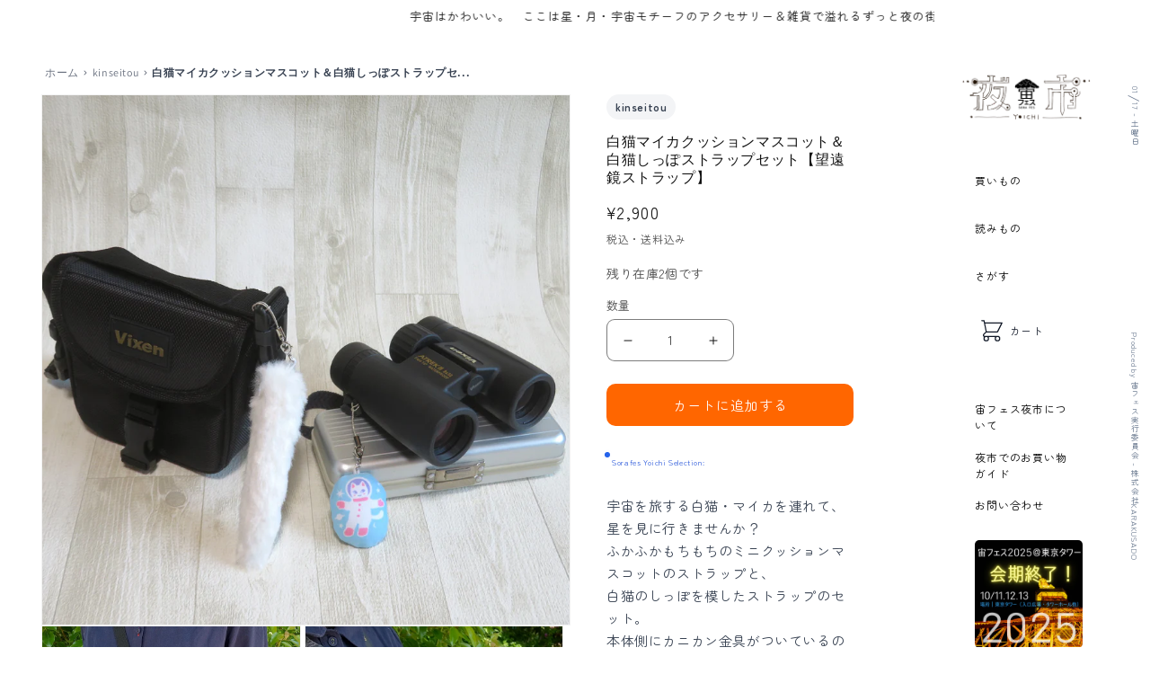

--- FILE ---
content_type: text/html; charset=utf-8
request_url: https://market.sorafes.com/products/telescope-collabo-04-02
body_size: 37611
content:
<!doctype html>
<html class="no-js" lang="ja">
  <head>
    <meta charset="utf-8">
    <meta http-equiv="X-UA-Compatible" content="IE=edge">
    <meta name="viewport" content="width=device-width,initial-scale=1">
    <meta name="theme-color" content="">
    <link rel="canonical" href="https://market.sorafes.com/products/telescope-collabo-04-02">
    <link rel="preconnect" href="https://cdn.shopify.com" crossorigin><link rel="icon" type="image/png" href="//market.sorafes.com/cdn/shop/files/sorafes-favicon_trans_48.png?crop=center&height=32&v=1675777673&width=32"><link rel="preconnect" href="https://fonts.shopifycdn.com" crossorigin><title>
      白猫マイカクッションマスコット＆白猫しっぽストラップセット【望遠鏡ストラップ】
 &ndash; 宙フェス夜市</title>

    
      <meta name="description" content="宇宙を旅する白猫・マイカを連れて、星を見に行きませんか？ ふかふかもちもちのミニクッションマスコットのストラップと、白猫のしっぽを模したストラップのセット。 本体側にカニカン金具がついているのでつけ外しが簡単です。 双眼鏡の本体とケースにそれぞれつけたり、本体に両方つけてみたり、つけ方はあなた次第。 双眼鏡をケースに入れるときシッポを外に出すと、ユラユラ揺れて生きてるようでゆかい可愛いですよ！ 白いしっぽは暗闇でも目立ち、あなたの双眼鏡の目印にもなります。 ミニクッションマスコット：たて 4.5cm程度×よこ 3.5cm程度×厚み 1.8cm程度　マイクロファイバークロス、ポリエステルわた 白猫しっぽ：長さ 10cm程度×太さ(直径">
    

    

<meta property="og:site_name" content="宙フェス夜市">
<meta property="og:url" content="https://market.sorafes.com/products/telescope-collabo-04-02">
<meta property="og:title" content="白猫マイカクッションマスコット＆白猫しっぽストラップセット【望遠鏡ストラップ】">
<meta property="og:type" content="product">
<meta property="og:description" content="宇宙を旅する白猫・マイカを連れて、星を見に行きませんか？ ふかふかもちもちのミニクッションマスコットのストラップと、白猫のしっぽを模したストラップのセット。 本体側にカニカン金具がついているのでつけ外しが簡単です。 双眼鏡の本体とケースにそれぞれつけたり、本体に両方つけてみたり、つけ方はあなた次第。 双眼鏡をケースに入れるときシッポを外に出すと、ユラユラ揺れて生きてるようでゆかい可愛いですよ！ 白いしっぽは暗闇でも目立ち、あなたの双眼鏡の目印にもなります。 ミニクッションマスコット：たて 4.5cm程度×よこ 3.5cm程度×厚み 1.8cm程度　マイクロファイバークロス、ポリエステルわた 白猫しっぽ：長さ 10cm程度×太さ(直径"><meta property="og:image" content="https://market.sorafes.com/cdn/shop/products/07.jpg?v=1619849798">
  <meta property="og:image:secure_url" content="https://market.sorafes.com/cdn/shop/products/07.jpg?v=1619849798">
  <meta property="og:image:width" content="1500">
  <meta property="og:image:height" content="1500"><meta property="og:price:amount" content="2,900">
  <meta property="og:price:currency" content="JPY"><meta name="twitter:site" content="@https://x.com/sorafes_jp"><meta name="twitter:card" content="summary_large_image">
<meta name="twitter:title" content="白猫マイカクッションマスコット＆白猫しっぽストラップセット【望遠鏡ストラップ】">
<meta name="twitter:description" content="宇宙を旅する白猫・マイカを連れて、星を見に行きませんか？ ふかふかもちもちのミニクッションマスコットのストラップと、白猫のしっぽを模したストラップのセット。 本体側にカニカン金具がついているのでつけ外しが簡単です。 双眼鏡の本体とケースにそれぞれつけたり、本体に両方つけてみたり、つけ方はあなた次第。 双眼鏡をケースに入れるときシッポを外に出すと、ユラユラ揺れて生きてるようでゆかい可愛いですよ！ 白いしっぽは暗闇でも目立ち、あなたの双眼鏡の目印にもなります。 ミニクッションマスコット：たて 4.5cm程度×よこ 3.5cm程度×厚み 1.8cm程度　マイクロファイバークロス、ポリエステルわた 白猫しっぽ：長さ 10cm程度×太さ(直径">


    <script src="//market.sorafes.com/cdn/shop/t/16/assets/global.js?v=96872452695599191051694137871" defer="defer"></script>
    <script>window.performance && window.performance.mark && window.performance.mark('shopify.content_for_header.start');</script><meta name="facebook-domain-verification" content="9s4o4sjhzrxms4u5pxaxwcdsea0cul">
<meta name="google-site-verification" content="MaULMwuJklSyEuC7rHSsoGf8tAr1e8q2cMjAIRUksoM">
<meta id="shopify-digital-wallet" name="shopify-digital-wallet" content="/42378264744/digital_wallets/dialog">
<meta name="shopify-checkout-api-token" content="5ffed2ed21a225f7cf7725e2bb5af811">
<link rel="alternate" type="application/json+oembed" href="https://market.sorafes.com/products/telescope-collabo-04-02.oembed">
<script async="async" src="/checkouts/internal/preloads.js?locale=ja-JP"></script>
<link rel="preconnect" href="https://shop.app" crossorigin="anonymous">
<script async="async" src="https://shop.app/checkouts/internal/preloads.js?locale=ja-JP&shop_id=42378264744" crossorigin="anonymous"></script>
<script id="apple-pay-shop-capabilities" type="application/json">{"shopId":42378264744,"countryCode":"JP","currencyCode":"JPY","merchantCapabilities":["supports3DS"],"merchantId":"gid:\/\/shopify\/Shop\/42378264744","merchantName":"宙フェス夜市","requiredBillingContactFields":["postalAddress","email","phone"],"requiredShippingContactFields":["postalAddress","email","phone"],"shippingType":"shipping","supportedNetworks":["visa","masterCard","amex","jcb","discover"],"total":{"type":"pending","label":"宙フェス夜市","amount":"1.00"},"shopifyPaymentsEnabled":true,"supportsSubscriptions":true}</script>
<script id="shopify-features" type="application/json">{"accessToken":"5ffed2ed21a225f7cf7725e2bb5af811","betas":["rich-media-storefront-analytics"],"domain":"market.sorafes.com","predictiveSearch":false,"shopId":42378264744,"locale":"ja"}</script>
<script>var Shopify = Shopify || {};
Shopify.shop = "sorafes.myshopify.com";
Shopify.locale = "ja";
Shopify.currency = {"active":"JPY","rate":"1.0"};
Shopify.country = "JP";
Shopify.theme = {"name":"sorafes-yoichi-shopify\/main","id":131936977125,"schema_name":"SORAFES v2.0 HUMMM_Custom","schema_version":"2.0.0","theme_store_id":null,"role":"main"};
Shopify.theme.handle = "null";
Shopify.theme.style = {"id":null,"handle":null};
Shopify.cdnHost = "market.sorafes.com/cdn";
Shopify.routes = Shopify.routes || {};
Shopify.routes.root = "/";</script>
<script type="module">!function(o){(o.Shopify=o.Shopify||{}).modules=!0}(window);</script>
<script>!function(o){function n(){var o=[];function n(){o.push(Array.prototype.slice.apply(arguments))}return n.q=o,n}var t=o.Shopify=o.Shopify||{};t.loadFeatures=n(),t.autoloadFeatures=n()}(window);</script>
<script>
  window.ShopifyPay = window.ShopifyPay || {};
  window.ShopifyPay.apiHost = "shop.app\/pay";
  window.ShopifyPay.redirectState = null;
</script>
<script id="shop-js-analytics" type="application/json">{"pageType":"product"}</script>
<script defer="defer" async type="module" src="//market.sorafes.com/cdn/shopifycloud/shop-js/modules/v2/client.init-shop-cart-sync_B6iN3ppr.ja.esm.js"></script>
<script defer="defer" async type="module" src="//market.sorafes.com/cdn/shopifycloud/shop-js/modules/v2/chunk.common_JT7zyiq2.esm.js"></script>
<script type="module">
  await import("//market.sorafes.com/cdn/shopifycloud/shop-js/modules/v2/client.init-shop-cart-sync_B6iN3ppr.ja.esm.js");
await import("//market.sorafes.com/cdn/shopifycloud/shop-js/modules/v2/chunk.common_JT7zyiq2.esm.js");

  window.Shopify.SignInWithShop?.initShopCartSync?.({"fedCMEnabled":true,"windoidEnabled":true});

</script>
<script>
  window.Shopify = window.Shopify || {};
  if (!window.Shopify.featureAssets) window.Shopify.featureAssets = {};
  window.Shopify.featureAssets['shop-js'] = {"shop-cart-sync":["modules/v2/client.shop-cart-sync_VIz1k5WV.ja.esm.js","modules/v2/chunk.common_JT7zyiq2.esm.js"],"init-fed-cm":["modules/v2/client.init-fed-cm_DQ0WZlkr.ja.esm.js","modules/v2/chunk.common_JT7zyiq2.esm.js"],"init-shop-email-lookup-coordinator":["modules/v2/client.init-shop-email-lookup-coordinator_CRJBBzlR.ja.esm.js","modules/v2/chunk.common_JT7zyiq2.esm.js"],"init-shop-cart-sync":["modules/v2/client.init-shop-cart-sync_B6iN3ppr.ja.esm.js","modules/v2/chunk.common_JT7zyiq2.esm.js"],"shop-cash-offers":["modules/v2/client.shop-cash-offers_Cpza2kF2.ja.esm.js","modules/v2/chunk.common_JT7zyiq2.esm.js","modules/v2/chunk.modal_GaCqCnWK.esm.js"],"shop-toast-manager":["modules/v2/client.shop-toast-manager_ByTne4Sx.ja.esm.js","modules/v2/chunk.common_JT7zyiq2.esm.js"],"init-windoid":["modules/v2/client.init-windoid_BeC-1Lqo.ja.esm.js","modules/v2/chunk.common_JT7zyiq2.esm.js"],"shop-button":["modules/v2/client.shop-button_DBB221DK.ja.esm.js","modules/v2/chunk.common_JT7zyiq2.esm.js"],"avatar":["modules/v2/client.avatar_BTnouDA3.ja.esm.js"],"init-customer-accounts-sign-up":["modules/v2/client.init-customer-accounts-sign-up_BbBUeSUX.ja.esm.js","modules/v2/client.shop-login-button_D3GMhygH.ja.esm.js","modules/v2/chunk.common_JT7zyiq2.esm.js","modules/v2/chunk.modal_GaCqCnWK.esm.js"],"pay-button":["modules/v2/client.pay-button_-X0E0YP1.ja.esm.js","modules/v2/chunk.common_JT7zyiq2.esm.js"],"init-shop-for-new-customer-accounts":["modules/v2/client.init-shop-for-new-customer-accounts_m5tLLoD1.ja.esm.js","modules/v2/client.shop-login-button_D3GMhygH.ja.esm.js","modules/v2/chunk.common_JT7zyiq2.esm.js","modules/v2/chunk.modal_GaCqCnWK.esm.js"],"shop-login-button":["modules/v2/client.shop-login-button_D3GMhygH.ja.esm.js","modules/v2/chunk.common_JT7zyiq2.esm.js","modules/v2/chunk.modal_GaCqCnWK.esm.js"],"shop-follow-button":["modules/v2/client.shop-follow-button_Blm-Butl.ja.esm.js","modules/v2/chunk.common_JT7zyiq2.esm.js","modules/v2/chunk.modal_GaCqCnWK.esm.js"],"init-customer-accounts":["modules/v2/client.init-customer-accounts_BsGvmHRY.ja.esm.js","modules/v2/client.shop-login-button_D3GMhygH.ja.esm.js","modules/v2/chunk.common_JT7zyiq2.esm.js","modules/v2/chunk.modal_GaCqCnWK.esm.js"],"lead-capture":["modules/v2/client.lead-capture_CV37ecIC.ja.esm.js","modules/v2/chunk.common_JT7zyiq2.esm.js","modules/v2/chunk.modal_GaCqCnWK.esm.js"],"checkout-modal":["modules/v2/client.checkout-modal_O3fwC3-U.ja.esm.js","modules/v2/chunk.common_JT7zyiq2.esm.js","modules/v2/chunk.modal_GaCqCnWK.esm.js"],"shop-login":["modules/v2/client.shop-login_BeEsdD2Q.ja.esm.js","modules/v2/chunk.common_JT7zyiq2.esm.js","modules/v2/chunk.modal_GaCqCnWK.esm.js"],"payment-terms":["modules/v2/client.payment-terms_C_A6C2lI.ja.esm.js","modules/v2/chunk.common_JT7zyiq2.esm.js","modules/v2/chunk.modal_GaCqCnWK.esm.js"]};
</script>
<script>(function() {
  var isLoaded = false;
  function asyncLoad() {
    if (isLoaded) return;
    isLoaded = true;
    var urls = ["https:\/\/tools.luckyorange.com\/core\/lo.js?site-id=4bfb06f3\u0026shop=sorafes.myshopify.com"];
    for (var i = 0; i < urls.length; i++) {
      var s = document.createElement('script');
      s.type = 'text/javascript';
      s.async = true;
      s.src = urls[i];
      var x = document.getElementsByTagName('script')[0];
      x.parentNode.insertBefore(s, x);
    }
  };
  if(window.attachEvent) {
    window.attachEvent('onload', asyncLoad);
  } else {
    window.addEventListener('load', asyncLoad, false);
  }
})();</script>
<script id="__st">var __st={"a":42378264744,"offset":32400,"reqid":"4011413d-0c52-485f-959b-ffc3d5ef2ddd-1768582216","pageurl":"market.sorafes.com\/products\/telescope-collabo-04-02","u":"fa1f6192b69d","p":"product","rtyp":"product","rid":6682561118376};</script>
<script>window.ShopifyPaypalV4VisibilityTracking = true;</script>
<script id="captcha-bootstrap">!function(){'use strict';const t='contact',e='account',n='new_comment',o=[[t,t],['blogs',n],['comments',n],[t,'customer']],c=[[e,'customer_login'],[e,'guest_login'],[e,'recover_customer_password'],[e,'create_customer']],r=t=>t.map((([t,e])=>`form[action*='/${t}']:not([data-nocaptcha='true']) input[name='form_type'][value='${e}']`)).join(','),a=t=>()=>t?[...document.querySelectorAll(t)].map((t=>t.form)):[];function s(){const t=[...o],e=r(t);return a(e)}const i='password',u='form_key',d=['recaptcha-v3-token','g-recaptcha-response','h-captcha-response',i],f=()=>{try{return window.sessionStorage}catch{return}},m='__shopify_v',_=t=>t.elements[u];function p(t,e,n=!1){try{const o=window.sessionStorage,c=JSON.parse(o.getItem(e)),{data:r}=function(t){const{data:e,action:n}=t;return t[m]||n?{data:e,action:n}:{data:t,action:n}}(c);for(const[e,n]of Object.entries(r))t.elements[e]&&(t.elements[e].value=n);n&&o.removeItem(e)}catch(o){console.error('form repopulation failed',{error:o})}}const l='form_type',E='cptcha';function T(t){t.dataset[E]=!0}const w=window,h=w.document,L='Shopify',v='ce_forms',y='captcha';let A=!1;((t,e)=>{const n=(g='f06e6c50-85a8-45c8-87d0-21a2b65856fe',I='https://cdn.shopify.com/shopifycloud/storefront-forms-hcaptcha/ce_storefront_forms_captcha_hcaptcha.v1.5.2.iife.js',D={infoText:'hCaptchaによる保護',privacyText:'プライバシー',termsText:'利用規約'},(t,e,n)=>{const o=w[L][v],c=o.bindForm;if(c)return c(t,g,e,D).then(n);var r;o.q.push([[t,g,e,D],n]),r=I,A||(h.body.append(Object.assign(h.createElement('script'),{id:'captcha-provider',async:!0,src:r})),A=!0)});var g,I,D;w[L]=w[L]||{},w[L][v]=w[L][v]||{},w[L][v].q=[],w[L][y]=w[L][y]||{},w[L][y].protect=function(t,e){n(t,void 0,e),T(t)},Object.freeze(w[L][y]),function(t,e,n,w,h,L){const[v,y,A,g]=function(t,e,n){const i=e?o:[],u=t?c:[],d=[...i,...u],f=r(d),m=r(i),_=r(d.filter((([t,e])=>n.includes(e))));return[a(f),a(m),a(_),s()]}(w,h,L),I=t=>{const e=t.target;return e instanceof HTMLFormElement?e:e&&e.form},D=t=>v().includes(t);t.addEventListener('submit',(t=>{const e=I(t);if(!e)return;const n=D(e)&&!e.dataset.hcaptchaBound&&!e.dataset.recaptchaBound,o=_(e),c=g().includes(e)&&(!o||!o.value);(n||c)&&t.preventDefault(),c&&!n&&(function(t){try{if(!f())return;!function(t){const e=f();if(!e)return;const n=_(t);if(!n)return;const o=n.value;o&&e.removeItem(o)}(t);const e=Array.from(Array(32),(()=>Math.random().toString(36)[2])).join('');!function(t,e){_(t)||t.append(Object.assign(document.createElement('input'),{type:'hidden',name:u})),t.elements[u].value=e}(t,e),function(t,e){const n=f();if(!n)return;const o=[...t.querySelectorAll(`input[type='${i}']`)].map((({name:t})=>t)),c=[...d,...o],r={};for(const[a,s]of new FormData(t).entries())c.includes(a)||(r[a]=s);n.setItem(e,JSON.stringify({[m]:1,action:t.action,data:r}))}(t,e)}catch(e){console.error('failed to persist form',e)}}(e),e.submit())}));const S=(t,e)=>{t&&!t.dataset[E]&&(n(t,e.some((e=>e===t))),T(t))};for(const o of['focusin','change'])t.addEventListener(o,(t=>{const e=I(t);D(e)&&S(e,y())}));const B=e.get('form_key'),M=e.get(l),P=B&&M;t.addEventListener('DOMContentLoaded',(()=>{const t=y();if(P)for(const e of t)e.elements[l].value===M&&p(e,B);[...new Set([...A(),...v().filter((t=>'true'===t.dataset.shopifyCaptcha))])].forEach((e=>S(e,t)))}))}(h,new URLSearchParams(w.location.search),n,t,e,['guest_login'])})(!0,!0)}();</script>
<script integrity="sha256-4kQ18oKyAcykRKYeNunJcIwy7WH5gtpwJnB7kiuLZ1E=" data-source-attribution="shopify.loadfeatures" defer="defer" src="//market.sorafes.com/cdn/shopifycloud/storefront/assets/storefront/load_feature-a0a9edcb.js" crossorigin="anonymous"></script>
<script crossorigin="anonymous" defer="defer" src="//market.sorafes.com/cdn/shopifycloud/storefront/assets/shopify_pay/storefront-65b4c6d7.js?v=20250812"></script>
<script data-source-attribution="shopify.dynamic_checkout.dynamic.init">var Shopify=Shopify||{};Shopify.PaymentButton=Shopify.PaymentButton||{isStorefrontPortableWallets:!0,init:function(){window.Shopify.PaymentButton.init=function(){};var t=document.createElement("script");t.src="https://market.sorafes.com/cdn/shopifycloud/portable-wallets/latest/portable-wallets.ja.js",t.type="module",document.head.appendChild(t)}};
</script>
<script data-source-attribution="shopify.dynamic_checkout.buyer_consent">
  function portableWalletsHideBuyerConsent(e){var t=document.getElementById("shopify-buyer-consent"),n=document.getElementById("shopify-subscription-policy-button");t&&n&&(t.classList.add("hidden"),t.setAttribute("aria-hidden","true"),n.removeEventListener("click",e))}function portableWalletsShowBuyerConsent(e){var t=document.getElementById("shopify-buyer-consent"),n=document.getElementById("shopify-subscription-policy-button");t&&n&&(t.classList.remove("hidden"),t.removeAttribute("aria-hidden"),n.addEventListener("click",e))}window.Shopify?.PaymentButton&&(window.Shopify.PaymentButton.hideBuyerConsent=portableWalletsHideBuyerConsent,window.Shopify.PaymentButton.showBuyerConsent=portableWalletsShowBuyerConsent);
</script>
<script data-source-attribution="shopify.dynamic_checkout.cart.bootstrap">document.addEventListener("DOMContentLoaded",(function(){function t(){return document.querySelector("shopify-accelerated-checkout-cart, shopify-accelerated-checkout")}if(t())Shopify.PaymentButton.init();else{new MutationObserver((function(e,n){t()&&(Shopify.PaymentButton.init(),n.disconnect())})).observe(document.body,{childList:!0,subtree:!0})}}));
</script>
<link id="shopify-accelerated-checkout-styles" rel="stylesheet" media="screen" href="https://market.sorafes.com/cdn/shopifycloud/portable-wallets/latest/accelerated-checkout-backwards-compat.css" crossorigin="anonymous">
<style id="shopify-accelerated-checkout-cart">
        #shopify-buyer-consent {
  margin-top: 1em;
  display: inline-block;
  width: 100%;
}

#shopify-buyer-consent.hidden {
  display: none;
}

#shopify-subscription-policy-button {
  background: none;
  border: none;
  padding: 0;
  text-decoration: underline;
  font-size: inherit;
  cursor: pointer;
}

#shopify-subscription-policy-button::before {
  box-shadow: none;
}

      </style>
<link rel="stylesheet" media="screen" href="//market.sorafes.com/cdn/shop/t/16/compiled_assets/styles.css?v=22177">
<script id="sections-script" data-sections="product-recommendations-hummm,header,footer-hummm" defer="defer" src="//market.sorafes.com/cdn/shop/t/16/compiled_assets/scripts.js?v=22177"></script>
<script>window.performance && window.performance.mark && window.performance.mark('shopify.content_for_header.end');</script>


    <style data-shopify>
      @font-face {
  font-family: Assistant;
  font-weight: 400;
  font-style: normal;
  font-display: swap;
  src: url("//market.sorafes.com/cdn/fonts/assistant/assistant_n4.9120912a469cad1cc292572851508ca49d12e768.woff2") format("woff2"),
       url("//market.sorafes.com/cdn/fonts/assistant/assistant_n4.6e9875ce64e0fefcd3f4446b7ec9036b3ddd2985.woff") format("woff");
}

      @font-face {
  font-family: Assistant;
  font-weight: 700;
  font-style: normal;
  font-display: swap;
  src: url("//market.sorafes.com/cdn/fonts/assistant/assistant_n7.bf44452348ec8b8efa3aa3068825305886b1c83c.woff2") format("woff2"),
       url("//market.sorafes.com/cdn/fonts/assistant/assistant_n7.0c887fee83f6b3bda822f1150b912c72da0f7b64.woff") format("woff");
}

      
      
      @font-face {
  font-family: Assistant;
  font-weight: 400;
  font-style: normal;
  font-display: swap;
  src: url("//market.sorafes.com/cdn/fonts/assistant/assistant_n4.9120912a469cad1cc292572851508ca49d12e768.woff2") format("woff2"),
       url("//market.sorafes.com/cdn/fonts/assistant/assistant_n4.6e9875ce64e0fefcd3f4446b7ec9036b3ddd2985.woff") format("woff");
}


      :root {
        --font-body-family: Assistant, sans-serif;
        --font-body-style: normal;
        --font-body-weight: 400;
        --font-body-weight-bold: 700;

        --font-heading-family: Assistant, sans-serif;
        --font-heading-style: normal;
        --font-heading-weight: 400;

        --font-body-scale: 1.0;
        --font-heading-scale: 1.0;

        --color-base-text: 18, 18, 18;
        --color-shadow: 18, 18, 18;
        --color-base-background-1: 255, 255, 255;
        --color-base-background-2: 243, 243, 243;
        --color-base-solid-button-labels: 255, 255, 255;
        --color-base-outline-button-labels: 18, 18, 18;
        --color-base-accent-1: 18, 18, 18;
        --color-base-accent-2: 51, 79, 180;
        --payment-terms-background-color: #ffffff;

        --gradient-base-background-1: #ffffff;
        --gradient-base-background-2: #f3f3f3;
        --gradient-base-accent-1: #121212;
        --gradient-base-accent-2: #334fb4;

        --media-padding: px;
        --media-border-opacity: 0.05;
        --media-border-width: 1px;
        --media-radius: 0px;
        --media-shadow-opacity: 0.0;
        --media-shadow-horizontal-offset: 0px;
        --media-shadow-vertical-offset: 4px;
        --media-shadow-blur-radius: 5px;

        --page-width: 120rem;
        --page-width-margin: 0rem;

        --card-image-padding: 0.0rem;
        --card-corner-radius: 0.0rem;
        --card-text-alignment: left;
        --card-border-width: 0.0rem;
        --card-border-opacity: 0.1;
        --card-shadow-opacity: 0.0;
        --card-shadow-horizontal-offset: 0.0rem;
        --card-shadow-vertical-offset: 0.4rem;
        --card-shadow-blur-radius: 0.5rem;

        --badge-corner-radius: 4.0rem;

        --popup-border-width: 1px;
        --popup-border-opacity: 0.1;
        --popup-corner-radius: 0px;
        --popup-shadow-opacity: 0.0;
        --popup-shadow-horizontal-offset: 0px;
        --popup-shadow-vertical-offset: 4px;
        --popup-shadow-blur-radius: 5px;

        --drawer-border-width: 1px;
        --drawer-border-opacity: 0.1;
        --drawer-shadow-opacity: 0.0;
        --drawer-shadow-horizontal-offset: 0px;
        --drawer-shadow-vertical-offset: 4px;
        --drawer-shadow-blur-radius: 5px;

        --spacing-sections-desktop: 0px;
        --spacing-sections-mobile: 0px;

        --grid-desktop-vertical-spacing: 8px;
        --grid-desktop-horizontal-spacing: 8px;
        --grid-mobile-vertical-spacing: 4px;
        --grid-mobile-horizontal-spacing: 4px;

        --text-boxes-border-opacity: 0.1;
        --text-boxes-border-width: 0px;
        --text-boxes-radius: 0px;
        --text-boxes-shadow-opacity: 0.0;
        --text-boxes-shadow-horizontal-offset: 0px;
        --text-boxes-shadow-vertical-offset: 4px;
        --text-boxes-shadow-blur-radius: 5px;

        --buttons-radius: 0px;
        --buttons-radius-outset: 0px;
        --buttons-border-width: 1px;
        --buttons-border-opacity: 1.0;
        --buttons-shadow-opacity: 0.0;
        --buttons-shadow-horizontal-offset: 0px;
        --buttons-shadow-vertical-offset: 4px;
        --buttons-shadow-blur-radius: 5px;
        --buttons-border-offset: 0px;

        --inputs-radius: 8px;
        --inputs-border-width: 1px;
        --inputs-border-opacity: 0.55;
        --inputs-shadow-opacity: 0.0;
        --inputs-shadow-horizontal-offset: 0px;
        --inputs-margin-offset: 0px;
        --inputs-shadow-vertical-offset: 4px;
        --inputs-shadow-blur-radius: 5px;
        --inputs-radius-outset: 9px;

        --variant-pills-radius: 40px;
        --variant-pills-border-width: 1px;
        --variant-pills-border-opacity: 0.55;
        --variant-pills-shadow-opacity: 0.0;
        --variant-pills-shadow-horizontal-offset: 0px;
        --variant-pills-shadow-vertical-offset: 4px;
        --variant-pills-shadow-blur-radius: 5px;
      }

      *,
      *::before,
      *::after {
        box-sizing: inherit;
      }

      html {
        box-sizing: border-box;
        font-size: calc(var(--font-body-scale) * 62.5%);
        height: 100%;
      }

      body {
        display: grid;
        grid-template-rows: auto auto 1fr auto;
        grid-template-columns: 100%;
        min-height: 100%;
        margin: 0;
        font-size: 1.5rem;
        letter-spacing: 0.06rem;
        line-height: calc(1 + 0.8 / var(--font-body-scale));
        font-family: var(--font-body-family);
        font-style: var(--font-body-style);
        font-weight: var(--font-body-weight);
      }

      @media screen and (min-width: 750px) {
        body {
          font-size: 1.6rem;
        }
      }
    </style>

    <link href="//market.sorafes.com/cdn/shop/t/16/assets/base.css?v=181812260040711823151659921480" rel="stylesheet" type="text/css" media="all" />
<link rel="preload" as="font" href="//market.sorafes.com/cdn/fonts/assistant/assistant_n4.9120912a469cad1cc292572851508ca49d12e768.woff2" type="font/woff2" crossorigin><link rel="preload" as="font" href="//market.sorafes.com/cdn/fonts/assistant/assistant_n4.9120912a469cad1cc292572851508ca49d12e768.woff2" type="font/woff2" crossorigin><link href="//market.sorafes.com/cdn/shop/t/16/assets/tailwind.css?v=21743375227748046531763180177" rel="stylesheet" type="text/css" media="all" />

    <script>
      document.documentElement.className = document.documentElement.className.replace('no-js', 'js');
      if (Shopify.designMode) {
        document.documentElement.classList.add('shopify-design-mode');
      }
    </script>

    <!-- Ptengine Tag -->
    <script src="https://js.ptengine.jp/49b02w7j.js" defer></script>
    <!-- End Ptengine Tag -->

    <!-- Microsoft Clarity -->
    <script type="text/javascript">
      (function (c, l, a, r, i, t, y) {
        c[a] =
          c[a] ||
          function () {
            (c[a].q = c[a].q || []).push(arguments);
          };
        t = l.createElement(r);
        t.async = 1;
        t.src = 'https://www.clarity.ms/tag/' + i;
        y = l.getElementsByTagName(r)[0];
        y.parentNode.insertBefore(t, y);
      })(window, document, 'clarity', 'script', 'qths90jhol');
    </script>
    <!-- End Microsoft Clarity -->
  <link href="https://monorail-edge.shopifysvc.com" rel="dns-prefetch">
<script>(function(){if ("sendBeacon" in navigator && "performance" in window) {try {var session_token_from_headers = performance.getEntriesByType('navigation')[0].serverTiming.find(x => x.name == '_s').description;} catch {var session_token_from_headers = undefined;}var session_cookie_matches = document.cookie.match(/_shopify_s=([^;]*)/);var session_token_from_cookie = session_cookie_matches && session_cookie_matches.length === 2 ? session_cookie_matches[1] : "";var session_token = session_token_from_headers || session_token_from_cookie || "";function handle_abandonment_event(e) {var entries = performance.getEntries().filter(function(entry) {return /monorail-edge.shopifysvc.com/.test(entry.name);});if (!window.abandonment_tracked && entries.length === 0) {window.abandonment_tracked = true;var currentMs = Date.now();var navigation_start = performance.timing.navigationStart;var payload = {shop_id: 42378264744,url: window.location.href,navigation_start,duration: currentMs - navigation_start,session_token,page_type: "product"};window.navigator.sendBeacon("https://monorail-edge.shopifysvc.com/v1/produce", JSON.stringify({schema_id: "online_store_buyer_site_abandonment/1.1",payload: payload,metadata: {event_created_at_ms: currentMs,event_sent_at_ms: currentMs}}));}}window.addEventListener('pagehide', handle_abandonment_event);}}());</script>
<script id="web-pixels-manager-setup">(function e(e,d,r,n,o){if(void 0===o&&(o={}),!Boolean(null===(a=null===(i=window.Shopify)||void 0===i?void 0:i.analytics)||void 0===a?void 0:a.replayQueue)){var i,a;window.Shopify=window.Shopify||{};var t=window.Shopify;t.analytics=t.analytics||{};var s=t.analytics;s.replayQueue=[],s.publish=function(e,d,r){return s.replayQueue.push([e,d,r]),!0};try{self.performance.mark("wpm:start")}catch(e){}var l=function(){var e={modern:/Edge?\/(1{2}[4-9]|1[2-9]\d|[2-9]\d{2}|\d{4,})\.\d+(\.\d+|)|Firefox\/(1{2}[4-9]|1[2-9]\d|[2-9]\d{2}|\d{4,})\.\d+(\.\d+|)|Chrom(ium|e)\/(9{2}|\d{3,})\.\d+(\.\d+|)|(Maci|X1{2}).+ Version\/(15\.\d+|(1[6-9]|[2-9]\d|\d{3,})\.\d+)([,.]\d+|)( \(\w+\)|)( Mobile\/\w+|) Safari\/|Chrome.+OPR\/(9{2}|\d{3,})\.\d+\.\d+|(CPU[ +]OS|iPhone[ +]OS|CPU[ +]iPhone|CPU IPhone OS|CPU iPad OS)[ +]+(15[._]\d+|(1[6-9]|[2-9]\d|\d{3,})[._]\d+)([._]\d+|)|Android:?[ /-](13[3-9]|1[4-9]\d|[2-9]\d{2}|\d{4,})(\.\d+|)(\.\d+|)|Android.+Firefox\/(13[5-9]|1[4-9]\d|[2-9]\d{2}|\d{4,})\.\d+(\.\d+|)|Android.+Chrom(ium|e)\/(13[3-9]|1[4-9]\d|[2-9]\d{2}|\d{4,})\.\d+(\.\d+|)|SamsungBrowser\/([2-9]\d|\d{3,})\.\d+/,legacy:/Edge?\/(1[6-9]|[2-9]\d|\d{3,})\.\d+(\.\d+|)|Firefox\/(5[4-9]|[6-9]\d|\d{3,})\.\d+(\.\d+|)|Chrom(ium|e)\/(5[1-9]|[6-9]\d|\d{3,})\.\d+(\.\d+|)([\d.]+$|.*Safari\/(?![\d.]+ Edge\/[\d.]+$))|(Maci|X1{2}).+ Version\/(10\.\d+|(1[1-9]|[2-9]\d|\d{3,})\.\d+)([,.]\d+|)( \(\w+\)|)( Mobile\/\w+|) Safari\/|Chrome.+OPR\/(3[89]|[4-9]\d|\d{3,})\.\d+\.\d+|(CPU[ +]OS|iPhone[ +]OS|CPU[ +]iPhone|CPU IPhone OS|CPU iPad OS)[ +]+(10[._]\d+|(1[1-9]|[2-9]\d|\d{3,})[._]\d+)([._]\d+|)|Android:?[ /-](13[3-9]|1[4-9]\d|[2-9]\d{2}|\d{4,})(\.\d+|)(\.\d+|)|Mobile Safari.+OPR\/([89]\d|\d{3,})\.\d+\.\d+|Android.+Firefox\/(13[5-9]|1[4-9]\d|[2-9]\d{2}|\d{4,})\.\d+(\.\d+|)|Android.+Chrom(ium|e)\/(13[3-9]|1[4-9]\d|[2-9]\d{2}|\d{4,})\.\d+(\.\d+|)|Android.+(UC? ?Browser|UCWEB|U3)[ /]?(15\.([5-9]|\d{2,})|(1[6-9]|[2-9]\d|\d{3,})\.\d+)\.\d+|SamsungBrowser\/(5\.\d+|([6-9]|\d{2,})\.\d+)|Android.+MQ{2}Browser\/(14(\.(9|\d{2,})|)|(1[5-9]|[2-9]\d|\d{3,})(\.\d+|))(\.\d+|)|K[Aa][Ii]OS\/(3\.\d+|([4-9]|\d{2,})\.\d+)(\.\d+|)/},d=e.modern,r=e.legacy,n=navigator.userAgent;return n.match(d)?"modern":n.match(r)?"legacy":"unknown"}(),u="modern"===l?"modern":"legacy",c=(null!=n?n:{modern:"",legacy:""})[u],f=function(e){return[e.baseUrl,"/wpm","/b",e.hashVersion,"modern"===e.buildTarget?"m":"l",".js"].join("")}({baseUrl:d,hashVersion:r,buildTarget:u}),m=function(e){var d=e.version,r=e.bundleTarget,n=e.surface,o=e.pageUrl,i=e.monorailEndpoint;return{emit:function(e){var a=e.status,t=e.errorMsg,s=(new Date).getTime(),l=JSON.stringify({metadata:{event_sent_at_ms:s},events:[{schema_id:"web_pixels_manager_load/3.1",payload:{version:d,bundle_target:r,page_url:o,status:a,surface:n,error_msg:t},metadata:{event_created_at_ms:s}}]});if(!i)return console&&console.warn&&console.warn("[Web Pixels Manager] No Monorail endpoint provided, skipping logging."),!1;try{return self.navigator.sendBeacon.bind(self.navigator)(i,l)}catch(e){}var u=new XMLHttpRequest;try{return u.open("POST",i,!0),u.setRequestHeader("Content-Type","text/plain"),u.send(l),!0}catch(e){return console&&console.warn&&console.warn("[Web Pixels Manager] Got an unhandled error while logging to Monorail."),!1}}}}({version:r,bundleTarget:l,surface:e.surface,pageUrl:self.location.href,monorailEndpoint:e.monorailEndpoint});try{o.browserTarget=l,function(e){var d=e.src,r=e.async,n=void 0===r||r,o=e.onload,i=e.onerror,a=e.sri,t=e.scriptDataAttributes,s=void 0===t?{}:t,l=document.createElement("script"),u=document.querySelector("head"),c=document.querySelector("body");if(l.async=n,l.src=d,a&&(l.integrity=a,l.crossOrigin="anonymous"),s)for(var f in s)if(Object.prototype.hasOwnProperty.call(s,f))try{l.dataset[f]=s[f]}catch(e){}if(o&&l.addEventListener("load",o),i&&l.addEventListener("error",i),u)u.appendChild(l);else{if(!c)throw new Error("Did not find a head or body element to append the script");c.appendChild(l)}}({src:f,async:!0,onload:function(){if(!function(){var e,d;return Boolean(null===(d=null===(e=window.Shopify)||void 0===e?void 0:e.analytics)||void 0===d?void 0:d.initialized)}()){var d=window.webPixelsManager.init(e)||void 0;if(d){var r=window.Shopify.analytics;r.replayQueue.forEach((function(e){var r=e[0],n=e[1],o=e[2];d.publishCustomEvent(r,n,o)})),r.replayQueue=[],r.publish=d.publishCustomEvent,r.visitor=d.visitor,r.initialized=!0}}},onerror:function(){return m.emit({status:"failed",errorMsg:"".concat(f," has failed to load")})},sri:function(e){var d=/^sha384-[A-Za-z0-9+/=]+$/;return"string"==typeof e&&d.test(e)}(c)?c:"",scriptDataAttributes:o}),m.emit({status:"loading"})}catch(e){m.emit({status:"failed",errorMsg:(null==e?void 0:e.message)||"Unknown error"})}}})({shopId: 42378264744,storefrontBaseUrl: "https://market.sorafes.com",extensionsBaseUrl: "https://extensions.shopifycdn.com/cdn/shopifycloud/web-pixels-manager",monorailEndpoint: "https://monorail-edge.shopifysvc.com/unstable/produce_batch",surface: "storefront-renderer",enabledBetaFlags: ["2dca8a86"],webPixelsConfigList: [{"id":"1163133157","configuration":"{\"eventPixelIdAddToCart\":\"tw-oecn5-q72w9\",\"eventPixelIdSiteVisit\":\"tw-oecn5-q72wb\",\"eventPixelIdPurchase\":\"tw-oecn5-q72w8\",\"eventPixelIdAddedPaymentInfo\":\"tw-oecn5-q72wc\",\"eventPixelIdCheckoutInitiated\":\"tw-oecn5-q72wa\",\"eventPixelIdContentView\":\"tw-oecn5-q72we\",\"eventPixelIdSearch\":\"tw-oecn5-q72wd\",\"basePixelId\":\"oecn5\",\"adsAccountId\":\"18ce53wl2cz\",\"isDisconnected\":\"0\"}","eventPayloadVersion":"v1","runtimeContext":"STRICT","scriptVersion":"28c5dacefa9312c3f7ebd444dc3c1418","type":"APP","apiClientId":6455335,"privacyPurposes":["ANALYTICS","MARKETING","SALE_OF_DATA"],"dataSharingAdjustments":{"protectedCustomerApprovalScopes":["read_customer_address","read_customer_personal_data"]}},{"id":"452067557","configuration":"{\"config\":\"{\\\"google_tag_ids\\\":[\\\"G-VFYZGFZ1MM\\\",\\\"AW-11176851206\\\",\\\"GT-57992L3\\\"],\\\"target_country\\\":\\\"JP\\\",\\\"gtag_events\\\":[{\\\"type\\\":\\\"search\\\",\\\"action_label\\\":[\\\"G-VFYZGFZ1MM\\\",\\\"AW-11176851206\\\/OCFsCNiihN4aEIbuxNEp\\\"]},{\\\"type\\\":\\\"begin_checkout\\\",\\\"action_label\\\":[\\\"G-VFYZGFZ1MM\\\",\\\"AW-11176851206\\\/VtmUCMyihN4aEIbuxNEp\\\"]},{\\\"type\\\":\\\"view_item\\\",\\\"action_label\\\":[\\\"G-VFYZGFZ1MM\\\",\\\"AW-11176851206\\\/VALNCNWihN4aEIbuxNEp\\\",\\\"MC-CNXJQC9SRQ\\\"]},{\\\"type\\\":\\\"purchase\\\",\\\"action_label\\\":[\\\"G-VFYZGFZ1MM\\\",\\\"AW-11176851206\\\/5upcCMmihN4aEIbuxNEp\\\",\\\"MC-CNXJQC9SRQ\\\"]},{\\\"type\\\":\\\"page_view\\\",\\\"action_label\\\":[\\\"G-VFYZGFZ1MM\\\",\\\"AW-11176851206\\\/8Y3RCNKihN4aEIbuxNEp\\\",\\\"MC-CNXJQC9SRQ\\\"]},{\\\"type\\\":\\\"add_payment_info\\\",\\\"action_label\\\":[\\\"G-VFYZGFZ1MM\\\",\\\"AW-11176851206\\\/jgo_CNuihN4aEIbuxNEp\\\"]},{\\\"type\\\":\\\"add_to_cart\\\",\\\"action_label\\\":[\\\"G-VFYZGFZ1MM\\\",\\\"AW-11176851206\\\/D61jCM-ihN4aEIbuxNEp\\\"]}],\\\"enable_monitoring_mode\\\":false}\"}","eventPayloadVersion":"v1","runtimeContext":"OPEN","scriptVersion":"b2a88bafab3e21179ed38636efcd8a93","type":"APP","apiClientId":1780363,"privacyPurposes":[],"dataSharingAdjustments":{"protectedCustomerApprovalScopes":["read_customer_address","read_customer_email","read_customer_name","read_customer_personal_data","read_customer_phone"]}},{"id":"227606757","configuration":"{\"pixel_id\":\"812666179348418\",\"pixel_type\":\"facebook_pixel\",\"metaapp_system_user_token\":\"-\"}","eventPayloadVersion":"v1","runtimeContext":"OPEN","scriptVersion":"ca16bc87fe92b6042fbaa3acc2fbdaa6","type":"APP","apiClientId":2329312,"privacyPurposes":["ANALYTICS","MARKETING","SALE_OF_DATA"],"dataSharingAdjustments":{"protectedCustomerApprovalScopes":["read_customer_address","read_customer_email","read_customer_name","read_customer_personal_data","read_customer_phone"]}},{"id":"80511205","configuration":"{\"tagID\":\"2613774462793\"}","eventPayloadVersion":"v1","runtimeContext":"STRICT","scriptVersion":"18031546ee651571ed29edbe71a3550b","type":"APP","apiClientId":3009811,"privacyPurposes":["ANALYTICS","MARKETING","SALE_OF_DATA"],"dataSharingAdjustments":{"protectedCustomerApprovalScopes":["read_customer_address","read_customer_email","read_customer_name","read_customer_personal_data","read_customer_phone"]}},{"id":"1671397","configuration":"{\"siteId\":\"4bfb06f3\",\"environment\":\"production\"}","eventPayloadVersion":"v1","runtimeContext":"STRICT","scriptVersion":"c66f5762e80601f1bfc6799b894f5761","type":"APP","apiClientId":187969,"privacyPurposes":["ANALYTICS","MARKETING","SALE_OF_DATA"],"dataSharingAdjustments":{"protectedCustomerApprovalScopes":[]}},{"id":"76677349","eventPayloadVersion":"v1","runtimeContext":"LAX","scriptVersion":"1","type":"CUSTOM","privacyPurposes":["ANALYTICS"],"name":"Google Analytics tag (migrated)"},{"id":"shopify-app-pixel","configuration":"{}","eventPayloadVersion":"v1","runtimeContext":"STRICT","scriptVersion":"0450","apiClientId":"shopify-pixel","type":"APP","privacyPurposes":["ANALYTICS","MARKETING"]},{"id":"shopify-custom-pixel","eventPayloadVersion":"v1","runtimeContext":"LAX","scriptVersion":"0450","apiClientId":"shopify-pixel","type":"CUSTOM","privacyPurposes":["ANALYTICS","MARKETING"]}],isMerchantRequest: false,initData: {"shop":{"name":"宙フェス夜市","paymentSettings":{"currencyCode":"JPY"},"myshopifyDomain":"sorafes.myshopify.com","countryCode":"JP","storefrontUrl":"https:\/\/market.sorafes.com"},"customer":null,"cart":null,"checkout":null,"productVariants":[{"price":{"amount":2900.0,"currencyCode":"JPY"},"product":{"title":"白猫マイカクッションマスコット＆白猫しっぽストラップセット【望遠鏡ストラップ】","vendor":"kinseitou","id":"6682561118376","untranslatedTitle":"白猫マイカクッションマスコット＆白猫しっぽストラップセット【望遠鏡ストラップ】","url":"\/products\/telescope-collabo-04-02","type":"そのほかアクセサリー"},"id":"39744960463016","image":{"src":"\/\/market.sorafes.com\/cdn\/shop\/products\/07.jpg?v=1619849798"},"sku":"","title":"Default Title","untranslatedTitle":"Default Title"}],"purchasingCompany":null},},"https://market.sorafes.com/cdn","fcfee988w5aeb613cpc8e4bc33m6693e112",{"modern":"","legacy":""},{"shopId":"42378264744","storefrontBaseUrl":"https:\/\/market.sorafes.com","extensionBaseUrl":"https:\/\/extensions.shopifycdn.com\/cdn\/shopifycloud\/web-pixels-manager","surface":"storefront-renderer","enabledBetaFlags":"[\"2dca8a86\"]","isMerchantRequest":"false","hashVersion":"fcfee988w5aeb613cpc8e4bc33m6693e112","publish":"custom","events":"[[\"page_viewed\",{}],[\"product_viewed\",{\"productVariant\":{\"price\":{\"amount\":2900.0,\"currencyCode\":\"JPY\"},\"product\":{\"title\":\"白猫マイカクッションマスコット＆白猫しっぽストラップセット【望遠鏡ストラップ】\",\"vendor\":\"kinseitou\",\"id\":\"6682561118376\",\"untranslatedTitle\":\"白猫マイカクッションマスコット＆白猫しっぽストラップセット【望遠鏡ストラップ】\",\"url\":\"\/products\/telescope-collabo-04-02\",\"type\":\"そのほかアクセサリー\"},\"id\":\"39744960463016\",\"image\":{\"src\":\"\/\/market.sorafes.com\/cdn\/shop\/products\/07.jpg?v=1619849798\"},\"sku\":\"\",\"title\":\"Default Title\",\"untranslatedTitle\":\"Default Title\"}}]]"});</script><script>
  window.ShopifyAnalytics = window.ShopifyAnalytics || {};
  window.ShopifyAnalytics.meta = window.ShopifyAnalytics.meta || {};
  window.ShopifyAnalytics.meta.currency = 'JPY';
  var meta = {"product":{"id":6682561118376,"gid":"gid:\/\/shopify\/Product\/6682561118376","vendor":"kinseitou","type":"そのほかアクセサリー","handle":"telescope-collabo-04-02","variants":[{"id":39744960463016,"price":290000,"name":"白猫マイカクッションマスコット＆白猫しっぽストラップセット【望遠鏡ストラップ】","public_title":null,"sku":""}],"remote":false},"page":{"pageType":"product","resourceType":"product","resourceId":6682561118376,"requestId":"4011413d-0c52-485f-959b-ffc3d5ef2ddd-1768582216"}};
  for (var attr in meta) {
    window.ShopifyAnalytics.meta[attr] = meta[attr];
  }
</script>
<script class="analytics">
  (function () {
    var customDocumentWrite = function(content) {
      var jquery = null;

      if (window.jQuery) {
        jquery = window.jQuery;
      } else if (window.Checkout && window.Checkout.$) {
        jquery = window.Checkout.$;
      }

      if (jquery) {
        jquery('body').append(content);
      }
    };

    var hasLoggedConversion = function(token) {
      if (token) {
        return document.cookie.indexOf('loggedConversion=' + token) !== -1;
      }
      return false;
    }

    var setCookieIfConversion = function(token) {
      if (token) {
        var twoMonthsFromNow = new Date(Date.now());
        twoMonthsFromNow.setMonth(twoMonthsFromNow.getMonth() + 2);

        document.cookie = 'loggedConversion=' + token + '; expires=' + twoMonthsFromNow;
      }
    }

    var trekkie = window.ShopifyAnalytics.lib = window.trekkie = window.trekkie || [];
    if (trekkie.integrations) {
      return;
    }
    trekkie.methods = [
      'identify',
      'page',
      'ready',
      'track',
      'trackForm',
      'trackLink'
    ];
    trekkie.factory = function(method) {
      return function() {
        var args = Array.prototype.slice.call(arguments);
        args.unshift(method);
        trekkie.push(args);
        return trekkie;
      };
    };
    for (var i = 0; i < trekkie.methods.length; i++) {
      var key = trekkie.methods[i];
      trekkie[key] = trekkie.factory(key);
    }
    trekkie.load = function(config) {
      trekkie.config = config || {};
      trekkie.config.initialDocumentCookie = document.cookie;
      var first = document.getElementsByTagName('script')[0];
      var script = document.createElement('script');
      script.type = 'text/javascript';
      script.onerror = function(e) {
        var scriptFallback = document.createElement('script');
        scriptFallback.type = 'text/javascript';
        scriptFallback.onerror = function(error) {
                var Monorail = {
      produce: function produce(monorailDomain, schemaId, payload) {
        var currentMs = new Date().getTime();
        var event = {
          schema_id: schemaId,
          payload: payload,
          metadata: {
            event_created_at_ms: currentMs,
            event_sent_at_ms: currentMs
          }
        };
        return Monorail.sendRequest("https://" + monorailDomain + "/v1/produce", JSON.stringify(event));
      },
      sendRequest: function sendRequest(endpointUrl, payload) {
        // Try the sendBeacon API
        if (window && window.navigator && typeof window.navigator.sendBeacon === 'function' && typeof window.Blob === 'function' && !Monorail.isIos12()) {
          var blobData = new window.Blob([payload], {
            type: 'text/plain'
          });

          if (window.navigator.sendBeacon(endpointUrl, blobData)) {
            return true;
          } // sendBeacon was not successful

        } // XHR beacon

        var xhr = new XMLHttpRequest();

        try {
          xhr.open('POST', endpointUrl);
          xhr.setRequestHeader('Content-Type', 'text/plain');
          xhr.send(payload);
        } catch (e) {
          console.log(e);
        }

        return false;
      },
      isIos12: function isIos12() {
        return window.navigator.userAgent.lastIndexOf('iPhone; CPU iPhone OS 12_') !== -1 || window.navigator.userAgent.lastIndexOf('iPad; CPU OS 12_') !== -1;
      }
    };
    Monorail.produce('monorail-edge.shopifysvc.com',
      'trekkie_storefront_load_errors/1.1',
      {shop_id: 42378264744,
      theme_id: 131936977125,
      app_name: "storefront",
      context_url: window.location.href,
      source_url: "//market.sorafes.com/cdn/s/trekkie.storefront.cd680fe47e6c39ca5d5df5f0a32d569bc48c0f27.min.js"});

        };
        scriptFallback.async = true;
        scriptFallback.src = '//market.sorafes.com/cdn/s/trekkie.storefront.cd680fe47e6c39ca5d5df5f0a32d569bc48c0f27.min.js';
        first.parentNode.insertBefore(scriptFallback, first);
      };
      script.async = true;
      script.src = '//market.sorafes.com/cdn/s/trekkie.storefront.cd680fe47e6c39ca5d5df5f0a32d569bc48c0f27.min.js';
      first.parentNode.insertBefore(script, first);
    };
    trekkie.load(
      {"Trekkie":{"appName":"storefront","development":false,"defaultAttributes":{"shopId":42378264744,"isMerchantRequest":null,"themeId":131936977125,"themeCityHash":"12528239215778335363","contentLanguage":"ja","currency":"JPY","eventMetadataId":"f3b7ca4f-c494-45c0-879e-21a263e79404"},"isServerSideCookieWritingEnabled":true,"monorailRegion":"shop_domain","enabledBetaFlags":["65f19447"]},"Session Attribution":{},"S2S":{"facebookCapiEnabled":true,"source":"trekkie-storefront-renderer","apiClientId":580111}}
    );

    var loaded = false;
    trekkie.ready(function() {
      if (loaded) return;
      loaded = true;

      window.ShopifyAnalytics.lib = window.trekkie;

      var originalDocumentWrite = document.write;
      document.write = customDocumentWrite;
      try { window.ShopifyAnalytics.merchantGoogleAnalytics.call(this); } catch(error) {};
      document.write = originalDocumentWrite;

      window.ShopifyAnalytics.lib.page(null,{"pageType":"product","resourceType":"product","resourceId":6682561118376,"requestId":"4011413d-0c52-485f-959b-ffc3d5ef2ddd-1768582216","shopifyEmitted":true});

      var match = window.location.pathname.match(/checkouts\/(.+)\/(thank_you|post_purchase)/)
      var token = match? match[1]: undefined;
      if (!hasLoggedConversion(token)) {
        setCookieIfConversion(token);
        window.ShopifyAnalytics.lib.track("Viewed Product",{"currency":"JPY","variantId":39744960463016,"productId":6682561118376,"productGid":"gid:\/\/shopify\/Product\/6682561118376","name":"白猫マイカクッションマスコット＆白猫しっぽストラップセット【望遠鏡ストラップ】","price":"2900","sku":"","brand":"kinseitou","variant":null,"category":"そのほかアクセサリー","nonInteraction":true,"remote":false},undefined,undefined,{"shopifyEmitted":true});
      window.ShopifyAnalytics.lib.track("monorail:\/\/trekkie_storefront_viewed_product\/1.1",{"currency":"JPY","variantId":39744960463016,"productId":6682561118376,"productGid":"gid:\/\/shopify\/Product\/6682561118376","name":"白猫マイカクッションマスコット＆白猫しっぽストラップセット【望遠鏡ストラップ】","price":"2900","sku":"","brand":"kinseitou","variant":null,"category":"そのほかアクセサリー","nonInteraction":true,"remote":false,"referer":"https:\/\/market.sorafes.com\/products\/telescope-collabo-04-02"});
      }
    });


        var eventsListenerScript = document.createElement('script');
        eventsListenerScript.async = true;
        eventsListenerScript.src = "//market.sorafes.com/cdn/shopifycloud/storefront/assets/shop_events_listener-3da45d37.js";
        document.getElementsByTagName('head')[0].appendChild(eventsListenerScript);

})();</script>
  <script>
  if (!window.ga || (window.ga && typeof window.ga !== 'function')) {
    window.ga = function ga() {
      (window.ga.q = window.ga.q || []).push(arguments);
      if (window.Shopify && window.Shopify.analytics && typeof window.Shopify.analytics.publish === 'function') {
        window.Shopify.analytics.publish("ga_stub_called", {}, {sendTo: "google_osp_migration"});
      }
      console.error("Shopify's Google Analytics stub called with:", Array.from(arguments), "\nSee https://help.shopify.com/manual/promoting-marketing/pixels/pixel-migration#google for more information.");
    };
    if (window.Shopify && window.Shopify.analytics && typeof window.Shopify.analytics.publish === 'function') {
      window.Shopify.analytics.publish("ga_stub_initialized", {}, {sendTo: "google_osp_migration"});
    }
  }
</script>
<script
  defer
  src="https://market.sorafes.com/cdn/shopifycloud/perf-kit/shopify-perf-kit-3.0.4.min.js"
  data-application="storefront-renderer"
  data-shop-id="42378264744"
  data-render-region="gcp-us-central1"
  data-page-type="product"
  data-theme-instance-id="131936977125"
  data-theme-name="SORAFES v2.0 HUMMM_Custom"
  data-theme-version="2.0.0"
  data-monorail-region="shop_domain"
  data-resource-timing-sampling-rate="10"
  data-shs="true"
  data-shs-beacon="true"
  data-shs-export-with-fetch="true"
  data-shs-logs-sample-rate="1"
  data-shs-beacon-endpoint="https://market.sorafes.com/api/collect"
></script>
</head>

  <body class="gradient">
    <a class="skip-to-content-link button visually-hidden" href="#MainContent">
      コンテンツに進む
    </a>

    <div id="shopify-section-announcement-bar-hummm" class="shopify-section"><div
        class="
          news-banner color-trans-black
          gradient
          
          
            
        "
        role="region"
        aria-label="告知"
        
      >
        <div class="news-banner__content"><p class="announcement-bar__message h5 tw-font-zenmaru">
              宇宙はかわいい。　ここは星・月・宇宙モチーフのアクセサリー＆雑貨で溢れるずっと夜の街。宙フェス（そらフェス）のアクセサリー通販をやっているよ。送料無料。
</p></div>
      </div>


</div>
    <section id="shopify-section-header-hummm" class="shopify-section section"><header
  class="
    tw-mx-auto tw-pb-4 tw-pt-2 color-background-1 gradient
    
    
    sm:tw-hidden
    
  "
>
  <div class="tw-flex tw-items-center tw-justify-between">
    <div class="hamburger-menu tw-hidden sm:tw-block">
      <input type="checkbox" id="menu-btn-check">
      <label for="menu-btn-check" class="menu-btn"><span></span></label>
      <div class="menu-content color-background-1 gradient">
        <ul class="tw-mt-[4vw]">
          
            
            <li class="tw-pb-2">
              <a
                href="/"
                
                  
                  class="tw-block tw-text-[12px] tw-px-6 tw-py-2 tw-my-4 tw-rounded hover:tw-bg-gray-50"
                
              >HOME</a>
            </li>
          
            
            <li class="tw-pb-2">
              <a
                href="/pages/creator"
                
                  
                  class="tw-block tw-text-[12px] tw-px-6 tw-py-2 tw-my-4 tw-rounded hover:tw-bg-gray-50"
                
              >作家一覧</a>
            </li>
          
            
            <li class="tw-pb-2">
              <a
                href="/pages/category"
                
                  
                  class="tw-block tw-text-[12px] tw-px-6 tw-py-2 tw-my-4 tw-rounded hover:tw-bg-gray-50"
                
              >カテゴリー</a>
            </li>
          
            
            <li class="tw-pb-2">
              <a
                href="/pages/guide"
                
                  
                  class="tw-block tw-text-[12px] tw-px-6 tw-py-2 tw-my-4 tw-rounded hover:tw-bg-gray-50"
                
              >夜市でのお買い物ガイド</a>
            </li>
          
            
            <li class="tw-pb-2">
              <a
                href="/pages/about"
                
                  
                  class="tw-block tw-text-[12px] tw-px-6 tw-py-2 tw-my-4 tw-rounded hover:tw-bg-gray-50"
                
              >夜市について</a>
            </li>
          
        </ul>
      </div>
    </div>
    <div class="tw-ml-8 tw-mt-2">
      <a href="/">
        
          <img
            src="//market.sorafes.com/cdn/shop/t/16/assets/yoichi_logo_2021_b_400x.png?v=167467624286665572921659921530"
            alt="宙フェス夜市"
            width="100"
            height="80"
            loading="lazy"
          >
        
      </a>
    </div><div class="px-2 tw-w-40 ">
      <h5 class="blog__title tw-text-[14px] tw-font-serif tw-text-center">
        
        
        01<span class="tw-text-[16px] tw-px-[1px]">/</span>17
      </h5>
      <h5 class="blog__title tw-text-[11px] tw-font-serif tw-text-center">
        
        
        
        土曜日
      </h5>
    </div>
  </div>
  
</header>




</section>
    <div class="hidden"><div id="shopify-section-header" class="shopify-section section-header"><link rel="stylesheet" href="//market.sorafes.com/cdn/shop/t/16/assets/component-list-menu.css?v=151968516119678728991649055357" media="print" onload="this.media='all'">
<link rel="stylesheet" href="//market.sorafes.com/cdn/shop/t/16/assets/component-search.css?v=96455689198851321781649055357" media="print" onload="this.media='all'">
<link rel="stylesheet" href="//market.sorafes.com/cdn/shop/t/16/assets/component-menu-drawer.css?v=174531802964719429761649055357" media="print" onload="this.media='all'">
<link
  rel="stylesheet"
  href="//market.sorafes.com/cdn/shop/t/16/assets/component-cart-notification.css?v=119852831333870967341649055357"
  media="print"
  onload="this.media='all'"
>
<link rel="stylesheet" href="//market.sorafes.com/cdn/shop/t/16/assets/component-cart-items.css?v=23917223812499722491649055357" media="print" onload="this.media='all'"><noscript><link href="//market.sorafes.com/cdn/shop/t/16/assets/component-list-menu.css?v=151968516119678728991649055357" rel="stylesheet" type="text/css" media="all" /></noscript>
<noscript><link href="//market.sorafes.com/cdn/shop/t/16/assets/component-search.css?v=96455689198851321781649055357" rel="stylesheet" type="text/css" media="all" /></noscript>
<noscript><link href="//market.sorafes.com/cdn/shop/t/16/assets/component-menu-drawer.css?v=174531802964719429761649055357" rel="stylesheet" type="text/css" media="all" /></noscript>
<noscript><link href="//market.sorafes.com/cdn/shop/t/16/assets/component-cart-notification.css?v=119852831333870967341649055357" rel="stylesheet" type="text/css" media="all" /></noscript>
<noscript><link href="//market.sorafes.com/cdn/shop/t/16/assets/component-cart-items.css?v=23917223812499722491649055357" rel="stylesheet" type="text/css" media="all" /></noscript>

<style>
  header-drawer {
    justify-self: start;
    margin-left: -1.2rem;
  }

  @media screen and (min-width: 990px) {
    header-drawer {
      display: none;
    }
  }

  .menu-drawer-container {
    display: flex;
  }

  .list-menu {
    list-style: none;
    padding: 0;
    margin: 0;
  }

  .list-menu--inline {
    display: inline-flex;
    flex-wrap: wrap;
  }

  summary.list-menu__item {
    padding-right: 2.7rem;
  }

  .list-menu__item {
    display: flex;
    align-items: center;
    line-height: calc(1 + 0.3 / var(--font-body-scale));
  }

  .list-menu__item--link {
    text-decoration: none;
    padding-bottom: 1rem;
    padding-top: 1rem;
    line-height: calc(1 + 0.8 / var(--font-body-scale));
  }

  @media screen and (min-width: 750px) {
    .list-menu__item--link {
      padding-bottom: 0.5rem;
      padding-top: 0.5rem;
    }
  }
</style><style data-shopify>.section-header {
    margin-bottom: 0px;
  }

  @media screen and (min-width: 750px) {
    .section-header {
      margin-bottom: 0px;
    }
  }</style><script src="//market.sorafes.com/cdn/shop/t/16/assets/details-disclosure.js?v=3026933935034878751649055352" defer="defer"></script>
<script src="//market.sorafes.com/cdn/shop/t/16/assets/details-modal.js?v=4511761896672669691649055357" defer="defer"></script>
<script src="//market.sorafes.com/cdn/shop/t/16/assets/cart-notification.js?v=83139824794892870371659921481" defer="defer"></script>

<svg xmlns="http://www.w3.org/2000/svg" class="hidden">
  <symbol id="icon-search" viewbox="0 0 18 19" fill="none">
    <path fill-rule="evenodd" clip-rule="evenodd" d="M11.03 11.68A5.784 5.784 0 112.85 3.5a5.784 5.784 0 018.18 8.18zm.26 1.12a6.78 6.78 0 11.72-.7l5.4 5.4a.5.5 0 11-.71.7l-5.41-5.4z" fill="currentColor"/>
  </symbol>

  <symbol id="icon-close" class="icon icon-close" fill="none" viewBox="0 0 18 17">
    <path d="M.865 15.978a.5.5 0 00.707.707l7.433-7.431 7.579 7.282a.501.501 0 00.846-.37.5.5 0 00-.153-.351L9.712 8.546l7.417-7.416a.5.5 0 10-.707-.708L8.991 7.853 1.413.573a.5.5 0 10-.693.72l7.563 7.268-7.418 7.417z" fill="currentColor">
  </symbol>
</svg>



<cart-notification>
  <div class="cart-notification-wrapper page-width">
    <div id="cart-notification" class="cart-notification focus-inset color-background-1 gradient" aria-modal="true" aria-label="カートにアイテムが追加されました" role="dialog" tabindex="-1">
      <div class="cart-notification__header">
        <h2 class="cart-notification__heading caption-large text-body"><svg class="icon icon-checkmark color-foreground-text" aria-hidden="true" focusable="false" xmlns="http://www.w3.org/2000/svg" viewBox="0 0 12 9" fill="none">
  <path fill-rule="evenodd" clip-rule="evenodd" d="M11.35.643a.5.5 0 01.006.707l-6.77 6.886a.5.5 0 01-.719-.006L.638 4.845a.5.5 0 11.724-.69l2.872 3.011 6.41-6.517a.5.5 0 01.707-.006h-.001z" fill="currentColor"/>
</svg>
カートにアイテムが追加されました</h2>
        <button type="button" class="cart-notification__close modal__close-button link link--text focus-inset" aria-label="閉じる">
          <svg class="icon icon-close" aria-hidden="true" focusable="false"><use href="#icon-close"></svg>
        </button>
      </div>
      <div id="cart-notification-product" class="cart-notification-product"></div>
      <div class="cart-notification__links">
        <a href="/cart" id="cart-notification-button" class="button button--secondary button--full-width"></a>
        <form action="/cart" method="post" id="cart-notification-form">
          <button class="button button--primary button--full-width" name="checkout">ご購入手続きへ</button>
        </form>
        <button type="button" class="link button-label">買い物を続ける</button>
      </div>
    </div>
  </div>
</cart-notification>
<style data-shopify>
  .cart-notification {
     display: none;
  }
</style>


<script type="application/ld+json">
  {
    "@context": "http://schema.org",
    "@type": "Organization",
    "name": "宙フェス夜市",
    
    "sameAs": [
      "https:\/\/x.com\/sorafes_jp",
      "https:\/\/facebook.com\/sorafes",
      "",
      "https:\/\/instagram.com\/sorafes_official",
      "",
      "",
      "",
      "",
      ""
    ],
    "url": "https:\/\/market.sorafes.com"
  }
</script>
</div></div>

    <main id="MainContent" class="content-for-layout focus-none sm:tw-pr-[280px]" role="main" tabindex="-1">
      <section id="shopify-section-template--15886229864677__main" class="shopify-section section"><section
  id="MainProduct-template--15886229864677__main"
  class="page-width section-template--15886229864677__main-padding"
  data-section="template--15886229864677__main"
>
  <link href="//market.sorafes.com/cdn/shop/t/16/assets/section-main-product.css?v=182284089359771585231649055357" rel="stylesheet" type="text/css" media="all" />
  <link href="//market.sorafes.com/cdn/shop/t/16/assets/component-accordion.css?v=180964204318874863811649055357" rel="stylesheet" type="text/css" media="all" />
  <link href="//market.sorafes.com/cdn/shop/t/16/assets/component-price.css?v=112673864592427438181649055357" rel="stylesheet" type="text/css" media="all" />
  <link href="//market.sorafes.com/cdn/shop/t/16/assets/component-rte.css?v=69919436638515329781649055357" rel="stylesheet" type="text/css" media="all" />
  <link href="//market.sorafes.com/cdn/shop/t/16/assets/component-slider.css?v=41936453350616469421762994852" rel="stylesheet" type="text/css" media="all" />
  <link href="//market.sorafes.com/cdn/shop/t/16/assets/component-rating.css?v=24573085263941240431649055357" rel="stylesheet" type="text/css" media="all" />
  <link href="//market.sorafes.com/cdn/shop/t/16/assets/component-loading-overlay.css?v=167310470843593579841649055357" rel="stylesheet" type="text/css" media="all" />
  <link href="//market.sorafes.com/cdn/shop/t/16/assets/component-deferred-media.css?v=105211437941697141201649055357" rel="stylesheet" type="text/css" media="all" />
<style data-shopify>.section-template--15886229864677__main-padding {
      padding-top: 27px;
      padding-bottom: 9px;
    }

    @media screen and (min-width: 750px) {
      .section-template--15886229864677__main-padding {
        padding-top: 36px;
        padding-bottom: 12px;
      }
    }

    .button-cart-color{

      min-width: calc(12rem + var(--buttons-border-width)* 2);
    min-height: calc(4.5rem + var(--buttons-border-width)* 2);

      text-decoration: none;
      padding: 0 3rem;
    cursor: pointer;
    font: inherit;
    justify-content: center;
    align-items: center;


    background-color: #ff6600;
    color: #fff;
    border: 0px solid #ff6600!important;
    border-radius: 10px!important;

    font-size: 1.5rem;
    letter-spacing: .1rem;
    line-height: calc(1 + .2 / var(--font-body-scale));


    }

    /* まいにち魔法商品ページ用のグラデーション背景 */
    .product--maimaho-magic {
      position: relative;
      padding: 20px;
      border-radius: 12px;
      overflow: hidden;

      /* 淡いグラデーション（可読性重視で薄め） */
      background: linear-gradient(
        135deg,
        rgba(224, 242, 254, 0.4) 0%,    /* 淡い空色 40% */
        rgba(233, 213, 255, 0.3) 25%,   /* 薄紫 30% */
        rgba(243, 232, 255, 0.3) 50%,   /* ラベンダー 30% */
        rgba(252, 231, 243, 0.3) 75%,   /* 淡いピンク 30% */
        rgba(254, 243, 199, 0.3) 100%   /* 暖かい光 30% */
      );

      /* 微妙なアニメーション */
      animation: subtleGradientShift 20s ease-in-out infinite;
    }

    @keyframes subtleGradientShift {
      0%, 100% {
        background-position: 0% 0%;
        background-size: 100% 100%;
      }
      50% {
        background-position: 100% 100%;
        background-size: 120% 120%;
      }
    }

    /* きらきら効果（控えめ） */
    .product--maimaho-magic::before {
      content: '';
      position: absolute;
      inset: 0;
      pointer-events: none;

      /* 細かい星のようなパターン */
      background-image:
        radial-gradient(2px 2px at 20% 30%, rgba(255, 255, 255, 0.2), transparent),
        radial-gradient(2px 2px at 60% 70%, rgba(255, 255, 255, 0.15), transparent),
        radial-gradient(1px 1px at 90% 10%, rgba(255, 255, 255, 0.25), transparent);
      background-size: 300px 300px;
      animation: gentleSparkle 30s linear infinite;
      opacity: 0.6;
    }

    @keyframes gentleSparkle {
      0% {
        transform: translateY(0);
      }
      100% {
        transform: translateY(-300px);
      }
    }

    /* ノイズテクスチャ（非常に薄く） */
    .product--maimaho-magic::after {
      content: '';
      position: absolute;
      inset: 0;
      pointer-events: none;
      background-image: url("data:image/svg+xml,%3Csvg xmlns='http://www.w3.org/2000/svg' width='200' height='200'%3E%3Cfilter id='n'%3E%3CfeTurbulence type='fractalNoise' baseFrequency='0.9' numOctaves='2' stitchTiles='stitch'/%3E%3C/filter%3E%3Crect width='200' height='200' filter='url(%23n)' opacity='0.3'/%3E%3C/svg%3E");
      opacity: 0.05;
      mix-blend-mode: multiply;
    }

    /* コンテンツを前面に */
    .product--maimaho-magic > * {
      position: relative;
      z-index: 1;
    }</style><script src="//market.sorafes.com/cdn/shop/t/16/assets/product-form.js?v=98198948941547283621711691801" defer="defer"></script><nav aria-label="Breadcrumb" class="tw-mb-6">
    <ol
      role="list"
      class="tw-flex tw-items-center tw-flex-wrap tw-gap-1 tw-text-[12px] tw-font-medium tw-text-gray-500"
    >
      <li class="tw-flex tw-items-center">
        <a
          class="tw-block tw-transition-colors hover:tw-text-gray-700 tw-whitespace-nowrap"
          href="/"
          >ホーム</a
        >
      </li>
      <li class="tw-flex tw-items-center">
        <svg
          xmlns="http://www.w3.org/2000/svg"
          class="tw-w-4 tw-h-4 tw-mx-1"
          viewBox="0 0 20 20"
          fill="currentColor"
        >
          <path fill-rule="evenodd" d="M7.293 14.707a1 1 0 010-1.414L10.586 10 7.293 6.707a1 1 0 011.414-1.414l4 4a1 1 0 010 1.414l-4 4a1 1 0 01-1.414 0z" clip-rule="evenodd" />
        </svg>
      </li>
      <li class="tw-flex tw-items-center">
        <a
          class="tw-block tw-transition-colors hover:tw-text-gray-700 tw-whitespace-nowrap"
          href="/collections/kinseitou"
        >
          kinseitou
        </a>
      </li>
      <li class="tw-flex tw-items-center">
        <svg
          xmlns="http://www.w3.org/2000/svg"
          class="tw-w-4 tw-h-4 tw-mx-1"
          viewBox="0 0 20 20"
          fill="currentColor"
        >
          <path fill-rule="evenodd" d="M7.293 14.707a1 1 0 010-1.414L10.586 10 7.293 6.707a1 1 0 011.414-1.414l4 4a1 1 0 010 1.414l-4 4a1 1 0 01-1.414 0z" clip-rule="evenodd" />
        </svg>
      </li>
      <li class="tw-text-gray-700 tw-font-bold tw-truncate">
        白猫マイカクッションマスコット＆白猫しっぽストラップセ...
      </li>
    </ol>
  </nav>

  <div
    class="product product--large product--stacked grid grid--1-col grid--2-col-tablet tw-font-zenmaru"
  >
    <div class="grid__item product__media-wrapper">
      <media-gallery
        id="MediaGallery-template--15886229864677__main"
        role="region"
        
          class="product__media-gallery"
        
        aria-label="ギャラリービュー"
        data-desktop-layout="stacked"
      >
        <div id="GalleryStatus-template--15886229864677__main" class="visually-hidden" role="status"></div>
        <slider-component id="GalleryViewer-template--15886229864677__main" class="slider-mobile-gutter">
          <a class="skip-to-content-link button visually-hidden quick-add-hidden" href="#ProductInfo-template--15886229864677__main">
            商品情報にスキップ
          </a>
          <ul
            id="Slider-Gallery-template--15886229864677__main"
            class="grid product__media-list contains-media grid--peek list-unstyled slider slider--mobile"
            role="list"
          ><li
                  id="Slide-template--15886229864677__main-21056791314600"
                  class="product__media-item grid__item slider__slide is-active"
                  data-media-id="template--15886229864677__main-21056791314600"
                >


<noscript><div class="product__media media gradient global-media-settings" style="padding-top: 100.0%;">
      <img
        srcset="//market.sorafes.com/cdn/shop/products/07.jpg?v=1619849798&width=493 493w,
          //market.sorafes.com/cdn/shop/products/07.jpg?v=1619849798&width=600 600w,
          //market.sorafes.com/cdn/shop/products/07.jpg?v=1619849798&width=713 713w,
          //market.sorafes.com/cdn/shop/products/07.jpg?v=1619849798&width=823 823w,
          //market.sorafes.com/cdn/shop/products/07.jpg?v=1619849798&width=990 990w,
          //market.sorafes.com/cdn/shop/products/07.jpg?v=1619849798&width=1100 1100w,
          //market.sorafes.com/cdn/shop/products/07.jpg?v=1619849798&width=1206 1206w,
          //market.sorafes.com/cdn/shop/products/07.jpg?v=1619849798&width=1346 1346w,
          //market.sorafes.com/cdn/shop/products/07.jpg?v=1619849798&width=1426 1426w,
          
          
          //market.sorafes.com/cdn/shop/products/07.jpg?v=1619849798 1500w"
        src="//market.sorafes.com/cdn/shop/products/07.jpg?v=1619849798&width=1946"
        sizes="(min-width: 1200px) 715px, (min-width: 990px) calc(65.0vw - 10rem), (min-width: 750px) calc((100vw - 11.5rem) / 2), calc(100vw - 4rem)"
        loading="lazy"
        width="973"
        height="973"
        alt=""
      >
    </div></noscript>

<modal-opener class="product__modal-opener product__modal-opener--image no-js-hidden" data-modal="#ProductModal-template--15886229864677__main">
  <span class="product__media-icon motion-reduce quick-add-hidden" aria-hidden="true"><svg aria-hidden="true" focusable="false" role="presentation" class="icon icon-plus" width="19" height="19" viewBox="0 0 19 19" fill="none" xmlns="http://www.w3.org/2000/svg">
  <path fill-rule="evenodd" clip-rule="evenodd" d="M4.66724 7.93978C4.66655 7.66364 4.88984 7.43922 5.16598 7.43853L10.6996 7.42464C10.9758 7.42395 11.2002 7.64724 11.2009 7.92339C11.2016 8.19953 10.9783 8.42395 10.7021 8.42464L5.16849 8.43852C4.89235 8.43922 4.66793 8.21592 4.66724 7.93978Z" fill="currentColor"/>
  <path fill-rule="evenodd" clip-rule="evenodd" d="M7.92576 4.66463C8.2019 4.66394 8.42632 4.88723 8.42702 5.16337L8.4409 10.697C8.44159 10.9732 8.2183 11.1976 7.94215 11.1983C7.66601 11.199 7.44159 10.9757 7.4409 10.6995L7.42702 5.16588C7.42633 4.88974 7.64962 4.66532 7.92576 4.66463Z" fill="currentColor"/>
  <path fill-rule="evenodd" clip-rule="evenodd" d="M12.8324 3.03011C10.1255 0.323296 5.73693 0.323296 3.03011 3.03011C0.323296 5.73693 0.323296 10.1256 3.03011 12.8324C5.73693 15.5392 10.1255 15.5392 12.8324 12.8324C15.5392 10.1256 15.5392 5.73693 12.8324 3.03011ZM2.32301 2.32301C5.42035 -0.774336 10.4421 -0.774336 13.5395 2.32301C16.6101 5.39361 16.6366 10.3556 13.619 13.4588L18.2473 18.0871C18.4426 18.2824 18.4426 18.599 18.2473 18.7943C18.0521 18.9895 17.7355 18.9895 17.5402 18.7943L12.8778 14.1318C9.76383 16.6223 5.20839 16.4249 2.32301 13.5395C-0.774335 10.4421 -0.774335 5.42035 2.32301 2.32301Z" fill="currentColor"/>
</svg>
</span>

  <div class="product__media media media--transparent gradient global-media-settings" style="padding-top: 100.0%;">
    <img
      srcset="//market.sorafes.com/cdn/shop/products/07.jpg?v=1619849798&width=493 493w,
        //market.sorafes.com/cdn/shop/products/07.jpg?v=1619849798&width=600 600w,
        //market.sorafes.com/cdn/shop/products/07.jpg?v=1619849798&width=713 713w,
        //market.sorafes.com/cdn/shop/products/07.jpg?v=1619849798&width=823 823w,
        //market.sorafes.com/cdn/shop/products/07.jpg?v=1619849798&width=990 990w,
        //market.sorafes.com/cdn/shop/products/07.jpg?v=1619849798&width=1100 1100w,
        //market.sorafes.com/cdn/shop/products/07.jpg?v=1619849798&width=1206 1206w,
        //market.sorafes.com/cdn/shop/products/07.jpg?v=1619849798&width=1346 1346w,
        //market.sorafes.com/cdn/shop/products/07.jpg?v=1619849798&width=1426 1426w,
        
        
        //market.sorafes.com/cdn/shop/products/07.jpg?v=1619849798 1500w"
      src="//market.sorafes.com/cdn/shop/products/07.jpg?v=1619849798&width=1946"
      sizes="(min-width: 1200px) 715px, (min-width: 990px) calc(65.0vw - 10rem), (min-width: 750px) calc((100vw - 11.5rem) / 2), calc(100vw - 4rem)"
      loading="lazy"
      width="973"
      height="973"
      alt=""
    >
  </div>
  <button class="product__media-toggle quick-add-hidden" type="button" aria-haspopup="dialog" data-media-id="21056791314600">
    <span class="visually-hidden">
      モーダルでメディア (1) を開く
    </span>
  </button>
</modal-opener>
                </li><li
                  id="Slide-template--15886229864677__main-21056791478440"
                  class="product__media-item grid__item slider__slide"
                  data-media-id="template--15886229864677__main-21056791478440"
                >


<noscript><div class="product__media media gradient global-media-settings" style="padding-top: 100.0%;">
      <img
        srcset="//market.sorafes.com/cdn/shop/products/02_e22fa19e-9af8-4e79-ac14-fb7752b015bd.jpg?v=1619849798&width=493 493w,
          //market.sorafes.com/cdn/shop/products/02_e22fa19e-9af8-4e79-ac14-fb7752b015bd.jpg?v=1619849798&width=600 600w,
          //market.sorafes.com/cdn/shop/products/02_e22fa19e-9af8-4e79-ac14-fb7752b015bd.jpg?v=1619849798&width=713 713w,
          //market.sorafes.com/cdn/shop/products/02_e22fa19e-9af8-4e79-ac14-fb7752b015bd.jpg?v=1619849798&width=823 823w,
          //market.sorafes.com/cdn/shop/products/02_e22fa19e-9af8-4e79-ac14-fb7752b015bd.jpg?v=1619849798&width=990 990w,
          //market.sorafes.com/cdn/shop/products/02_e22fa19e-9af8-4e79-ac14-fb7752b015bd.jpg?v=1619849798&width=1100 1100w,
          //market.sorafes.com/cdn/shop/products/02_e22fa19e-9af8-4e79-ac14-fb7752b015bd.jpg?v=1619849798&width=1206 1206w,
          //market.sorafes.com/cdn/shop/products/02_e22fa19e-9af8-4e79-ac14-fb7752b015bd.jpg?v=1619849798&width=1346 1346w,
          //market.sorafes.com/cdn/shop/products/02_e22fa19e-9af8-4e79-ac14-fb7752b015bd.jpg?v=1619849798&width=1426 1426w,
          
          
          //market.sorafes.com/cdn/shop/products/02_e22fa19e-9af8-4e79-ac14-fb7752b015bd.jpg?v=1619849798 1500w"
        src="//market.sorafes.com/cdn/shop/products/02_e22fa19e-9af8-4e79-ac14-fb7752b015bd.jpg?v=1619849798&width=1946"
        sizes="(min-width: 1200px) 715px, (min-width: 990px) calc(65.0vw - 10rem), (min-width: 750px) calc((100vw - 11.5rem) / 2), calc(100vw - 4rem)"
        loading="lazy"
        width="973"
        height="973"
        alt=""
      >
    </div></noscript>

<modal-opener class="product__modal-opener product__modal-opener--image no-js-hidden" data-modal="#ProductModal-template--15886229864677__main">
  <span class="product__media-icon motion-reduce quick-add-hidden" aria-hidden="true"><svg aria-hidden="true" focusable="false" role="presentation" class="icon icon-plus" width="19" height="19" viewBox="0 0 19 19" fill="none" xmlns="http://www.w3.org/2000/svg">
  <path fill-rule="evenodd" clip-rule="evenodd" d="M4.66724 7.93978C4.66655 7.66364 4.88984 7.43922 5.16598 7.43853L10.6996 7.42464C10.9758 7.42395 11.2002 7.64724 11.2009 7.92339C11.2016 8.19953 10.9783 8.42395 10.7021 8.42464L5.16849 8.43852C4.89235 8.43922 4.66793 8.21592 4.66724 7.93978Z" fill="currentColor"/>
  <path fill-rule="evenodd" clip-rule="evenodd" d="M7.92576 4.66463C8.2019 4.66394 8.42632 4.88723 8.42702 5.16337L8.4409 10.697C8.44159 10.9732 8.2183 11.1976 7.94215 11.1983C7.66601 11.199 7.44159 10.9757 7.4409 10.6995L7.42702 5.16588C7.42633 4.88974 7.64962 4.66532 7.92576 4.66463Z" fill="currentColor"/>
  <path fill-rule="evenodd" clip-rule="evenodd" d="M12.8324 3.03011C10.1255 0.323296 5.73693 0.323296 3.03011 3.03011C0.323296 5.73693 0.323296 10.1256 3.03011 12.8324C5.73693 15.5392 10.1255 15.5392 12.8324 12.8324C15.5392 10.1256 15.5392 5.73693 12.8324 3.03011ZM2.32301 2.32301C5.42035 -0.774336 10.4421 -0.774336 13.5395 2.32301C16.6101 5.39361 16.6366 10.3556 13.619 13.4588L18.2473 18.0871C18.4426 18.2824 18.4426 18.599 18.2473 18.7943C18.0521 18.9895 17.7355 18.9895 17.5402 18.7943L12.8778 14.1318C9.76383 16.6223 5.20839 16.4249 2.32301 13.5395C-0.774335 10.4421 -0.774335 5.42035 2.32301 2.32301Z" fill="currentColor"/>
</svg>
</span>

  <div class="product__media media media--transparent gradient global-media-settings" style="padding-top: 100.0%;">
    <img
      srcset="//market.sorafes.com/cdn/shop/products/02_e22fa19e-9af8-4e79-ac14-fb7752b015bd.jpg?v=1619849798&width=493 493w,
        //market.sorafes.com/cdn/shop/products/02_e22fa19e-9af8-4e79-ac14-fb7752b015bd.jpg?v=1619849798&width=600 600w,
        //market.sorafes.com/cdn/shop/products/02_e22fa19e-9af8-4e79-ac14-fb7752b015bd.jpg?v=1619849798&width=713 713w,
        //market.sorafes.com/cdn/shop/products/02_e22fa19e-9af8-4e79-ac14-fb7752b015bd.jpg?v=1619849798&width=823 823w,
        //market.sorafes.com/cdn/shop/products/02_e22fa19e-9af8-4e79-ac14-fb7752b015bd.jpg?v=1619849798&width=990 990w,
        //market.sorafes.com/cdn/shop/products/02_e22fa19e-9af8-4e79-ac14-fb7752b015bd.jpg?v=1619849798&width=1100 1100w,
        //market.sorafes.com/cdn/shop/products/02_e22fa19e-9af8-4e79-ac14-fb7752b015bd.jpg?v=1619849798&width=1206 1206w,
        //market.sorafes.com/cdn/shop/products/02_e22fa19e-9af8-4e79-ac14-fb7752b015bd.jpg?v=1619849798&width=1346 1346w,
        //market.sorafes.com/cdn/shop/products/02_e22fa19e-9af8-4e79-ac14-fb7752b015bd.jpg?v=1619849798&width=1426 1426w,
        
        
        //market.sorafes.com/cdn/shop/products/02_e22fa19e-9af8-4e79-ac14-fb7752b015bd.jpg?v=1619849798 1500w"
      src="//market.sorafes.com/cdn/shop/products/02_e22fa19e-9af8-4e79-ac14-fb7752b015bd.jpg?v=1619849798&width=1946"
      sizes="(min-width: 1200px) 715px, (min-width: 990px) calc(65.0vw - 10rem), (min-width: 750px) calc((100vw - 11.5rem) / 2), calc(100vw - 4rem)"
      loading="lazy"
      width="973"
      height="973"
      alt=""
    >
  </div>
  <button class="product__media-toggle quick-add-hidden" type="button" aria-haspopup="dialog" data-media-id="21056791478440">
    <span class="visually-hidden">
      モーダルでメディア (2) を開く
    </span>
  </button>
</modal-opener>
                </li><li
                  id="Slide-template--15886229864677__main-21056791511208"
                  class="product__media-item grid__item slider__slide"
                  data-media-id="template--15886229864677__main-21056791511208"
                >


<noscript><div class="product__media media gradient global-media-settings" style="padding-top: 100.0%;">
      <img
        srcset="//market.sorafes.com/cdn/shop/products/03_e25f8ef3-0891-4cb5-a7a5-f200b1220e1d.jpg?v=1619849798&width=493 493w,
          //market.sorafes.com/cdn/shop/products/03_e25f8ef3-0891-4cb5-a7a5-f200b1220e1d.jpg?v=1619849798&width=600 600w,
          //market.sorafes.com/cdn/shop/products/03_e25f8ef3-0891-4cb5-a7a5-f200b1220e1d.jpg?v=1619849798&width=713 713w,
          //market.sorafes.com/cdn/shop/products/03_e25f8ef3-0891-4cb5-a7a5-f200b1220e1d.jpg?v=1619849798&width=823 823w,
          //market.sorafes.com/cdn/shop/products/03_e25f8ef3-0891-4cb5-a7a5-f200b1220e1d.jpg?v=1619849798&width=990 990w,
          //market.sorafes.com/cdn/shop/products/03_e25f8ef3-0891-4cb5-a7a5-f200b1220e1d.jpg?v=1619849798&width=1100 1100w,
          //market.sorafes.com/cdn/shop/products/03_e25f8ef3-0891-4cb5-a7a5-f200b1220e1d.jpg?v=1619849798&width=1206 1206w,
          //market.sorafes.com/cdn/shop/products/03_e25f8ef3-0891-4cb5-a7a5-f200b1220e1d.jpg?v=1619849798&width=1346 1346w,
          //market.sorafes.com/cdn/shop/products/03_e25f8ef3-0891-4cb5-a7a5-f200b1220e1d.jpg?v=1619849798&width=1426 1426w,
          
          
          //market.sorafes.com/cdn/shop/products/03_e25f8ef3-0891-4cb5-a7a5-f200b1220e1d.jpg?v=1619849798 1500w"
        src="//market.sorafes.com/cdn/shop/products/03_e25f8ef3-0891-4cb5-a7a5-f200b1220e1d.jpg?v=1619849798&width=1946"
        sizes="(min-width: 1200px) 715px, (min-width: 990px) calc(65.0vw - 10rem), (min-width: 750px) calc((100vw - 11.5rem) / 2), calc(100vw - 4rem)"
        loading="lazy"
        width="973"
        height="973"
        alt=""
      >
    </div></noscript>

<modal-opener class="product__modal-opener product__modal-opener--image no-js-hidden" data-modal="#ProductModal-template--15886229864677__main">
  <span class="product__media-icon motion-reduce quick-add-hidden" aria-hidden="true"><svg aria-hidden="true" focusable="false" role="presentation" class="icon icon-plus" width="19" height="19" viewBox="0 0 19 19" fill="none" xmlns="http://www.w3.org/2000/svg">
  <path fill-rule="evenodd" clip-rule="evenodd" d="M4.66724 7.93978C4.66655 7.66364 4.88984 7.43922 5.16598 7.43853L10.6996 7.42464C10.9758 7.42395 11.2002 7.64724 11.2009 7.92339C11.2016 8.19953 10.9783 8.42395 10.7021 8.42464L5.16849 8.43852C4.89235 8.43922 4.66793 8.21592 4.66724 7.93978Z" fill="currentColor"/>
  <path fill-rule="evenodd" clip-rule="evenodd" d="M7.92576 4.66463C8.2019 4.66394 8.42632 4.88723 8.42702 5.16337L8.4409 10.697C8.44159 10.9732 8.2183 11.1976 7.94215 11.1983C7.66601 11.199 7.44159 10.9757 7.4409 10.6995L7.42702 5.16588C7.42633 4.88974 7.64962 4.66532 7.92576 4.66463Z" fill="currentColor"/>
  <path fill-rule="evenodd" clip-rule="evenodd" d="M12.8324 3.03011C10.1255 0.323296 5.73693 0.323296 3.03011 3.03011C0.323296 5.73693 0.323296 10.1256 3.03011 12.8324C5.73693 15.5392 10.1255 15.5392 12.8324 12.8324C15.5392 10.1256 15.5392 5.73693 12.8324 3.03011ZM2.32301 2.32301C5.42035 -0.774336 10.4421 -0.774336 13.5395 2.32301C16.6101 5.39361 16.6366 10.3556 13.619 13.4588L18.2473 18.0871C18.4426 18.2824 18.4426 18.599 18.2473 18.7943C18.0521 18.9895 17.7355 18.9895 17.5402 18.7943L12.8778 14.1318C9.76383 16.6223 5.20839 16.4249 2.32301 13.5395C-0.774335 10.4421 -0.774335 5.42035 2.32301 2.32301Z" fill="currentColor"/>
</svg>
</span>

  <div class="product__media media media--transparent gradient global-media-settings" style="padding-top: 100.0%;">
    <img
      srcset="//market.sorafes.com/cdn/shop/products/03_e25f8ef3-0891-4cb5-a7a5-f200b1220e1d.jpg?v=1619849798&width=493 493w,
        //market.sorafes.com/cdn/shop/products/03_e25f8ef3-0891-4cb5-a7a5-f200b1220e1d.jpg?v=1619849798&width=600 600w,
        //market.sorafes.com/cdn/shop/products/03_e25f8ef3-0891-4cb5-a7a5-f200b1220e1d.jpg?v=1619849798&width=713 713w,
        //market.sorafes.com/cdn/shop/products/03_e25f8ef3-0891-4cb5-a7a5-f200b1220e1d.jpg?v=1619849798&width=823 823w,
        //market.sorafes.com/cdn/shop/products/03_e25f8ef3-0891-4cb5-a7a5-f200b1220e1d.jpg?v=1619849798&width=990 990w,
        //market.sorafes.com/cdn/shop/products/03_e25f8ef3-0891-4cb5-a7a5-f200b1220e1d.jpg?v=1619849798&width=1100 1100w,
        //market.sorafes.com/cdn/shop/products/03_e25f8ef3-0891-4cb5-a7a5-f200b1220e1d.jpg?v=1619849798&width=1206 1206w,
        //market.sorafes.com/cdn/shop/products/03_e25f8ef3-0891-4cb5-a7a5-f200b1220e1d.jpg?v=1619849798&width=1346 1346w,
        //market.sorafes.com/cdn/shop/products/03_e25f8ef3-0891-4cb5-a7a5-f200b1220e1d.jpg?v=1619849798&width=1426 1426w,
        
        
        //market.sorafes.com/cdn/shop/products/03_e25f8ef3-0891-4cb5-a7a5-f200b1220e1d.jpg?v=1619849798 1500w"
      src="//market.sorafes.com/cdn/shop/products/03_e25f8ef3-0891-4cb5-a7a5-f200b1220e1d.jpg?v=1619849798&width=1946"
      sizes="(min-width: 1200px) 715px, (min-width: 990px) calc(65.0vw - 10rem), (min-width: 750px) calc((100vw - 11.5rem) / 2), calc(100vw - 4rem)"
      loading="lazy"
      width="973"
      height="973"
      alt=""
    >
  </div>
  <button class="product__media-toggle quick-add-hidden" type="button" aria-haspopup="dialog" data-media-id="21056791511208">
    <span class="visually-hidden">
      モーダルでメディア (3) を開く
    </span>
  </button>
</modal-opener>
                </li><li
                  id="Slide-template--15886229864677__main-21056791543976"
                  class="product__media-item grid__item slider__slide"
                  data-media-id="template--15886229864677__main-21056791543976"
                >


<noscript><div class="product__media media gradient global-media-settings" style="padding-top: 100.0%;">
      <img
        srcset="//market.sorafes.com/cdn/shop/products/04_3a296def-119d-4720-8c91-b7a8cb83f676.jpg?v=1619849798&width=493 493w,
          //market.sorafes.com/cdn/shop/products/04_3a296def-119d-4720-8c91-b7a8cb83f676.jpg?v=1619849798&width=600 600w,
          //market.sorafes.com/cdn/shop/products/04_3a296def-119d-4720-8c91-b7a8cb83f676.jpg?v=1619849798&width=713 713w,
          //market.sorafes.com/cdn/shop/products/04_3a296def-119d-4720-8c91-b7a8cb83f676.jpg?v=1619849798&width=823 823w,
          //market.sorafes.com/cdn/shop/products/04_3a296def-119d-4720-8c91-b7a8cb83f676.jpg?v=1619849798&width=990 990w,
          //market.sorafes.com/cdn/shop/products/04_3a296def-119d-4720-8c91-b7a8cb83f676.jpg?v=1619849798&width=1100 1100w,
          //market.sorafes.com/cdn/shop/products/04_3a296def-119d-4720-8c91-b7a8cb83f676.jpg?v=1619849798&width=1206 1206w,
          //market.sorafes.com/cdn/shop/products/04_3a296def-119d-4720-8c91-b7a8cb83f676.jpg?v=1619849798&width=1346 1346w,
          //market.sorafes.com/cdn/shop/products/04_3a296def-119d-4720-8c91-b7a8cb83f676.jpg?v=1619849798&width=1426 1426w,
          
          
          //market.sorafes.com/cdn/shop/products/04_3a296def-119d-4720-8c91-b7a8cb83f676.jpg?v=1619849798 1500w"
        src="//market.sorafes.com/cdn/shop/products/04_3a296def-119d-4720-8c91-b7a8cb83f676.jpg?v=1619849798&width=1946"
        sizes="(min-width: 1200px) 715px, (min-width: 990px) calc(65.0vw - 10rem), (min-width: 750px) calc((100vw - 11.5rem) / 2), calc(100vw - 4rem)"
        loading="lazy"
        width="973"
        height="973"
        alt=""
      >
    </div></noscript>

<modal-opener class="product__modal-opener product__modal-opener--image no-js-hidden" data-modal="#ProductModal-template--15886229864677__main">
  <span class="product__media-icon motion-reduce quick-add-hidden" aria-hidden="true"><svg aria-hidden="true" focusable="false" role="presentation" class="icon icon-plus" width="19" height="19" viewBox="0 0 19 19" fill="none" xmlns="http://www.w3.org/2000/svg">
  <path fill-rule="evenodd" clip-rule="evenodd" d="M4.66724 7.93978C4.66655 7.66364 4.88984 7.43922 5.16598 7.43853L10.6996 7.42464C10.9758 7.42395 11.2002 7.64724 11.2009 7.92339C11.2016 8.19953 10.9783 8.42395 10.7021 8.42464L5.16849 8.43852C4.89235 8.43922 4.66793 8.21592 4.66724 7.93978Z" fill="currentColor"/>
  <path fill-rule="evenodd" clip-rule="evenodd" d="M7.92576 4.66463C8.2019 4.66394 8.42632 4.88723 8.42702 5.16337L8.4409 10.697C8.44159 10.9732 8.2183 11.1976 7.94215 11.1983C7.66601 11.199 7.44159 10.9757 7.4409 10.6995L7.42702 5.16588C7.42633 4.88974 7.64962 4.66532 7.92576 4.66463Z" fill="currentColor"/>
  <path fill-rule="evenodd" clip-rule="evenodd" d="M12.8324 3.03011C10.1255 0.323296 5.73693 0.323296 3.03011 3.03011C0.323296 5.73693 0.323296 10.1256 3.03011 12.8324C5.73693 15.5392 10.1255 15.5392 12.8324 12.8324C15.5392 10.1256 15.5392 5.73693 12.8324 3.03011ZM2.32301 2.32301C5.42035 -0.774336 10.4421 -0.774336 13.5395 2.32301C16.6101 5.39361 16.6366 10.3556 13.619 13.4588L18.2473 18.0871C18.4426 18.2824 18.4426 18.599 18.2473 18.7943C18.0521 18.9895 17.7355 18.9895 17.5402 18.7943L12.8778 14.1318C9.76383 16.6223 5.20839 16.4249 2.32301 13.5395C-0.774335 10.4421 -0.774335 5.42035 2.32301 2.32301Z" fill="currentColor"/>
</svg>
</span>

  <div class="product__media media media--transparent gradient global-media-settings" style="padding-top: 100.0%;">
    <img
      srcset="//market.sorafes.com/cdn/shop/products/04_3a296def-119d-4720-8c91-b7a8cb83f676.jpg?v=1619849798&width=493 493w,
        //market.sorafes.com/cdn/shop/products/04_3a296def-119d-4720-8c91-b7a8cb83f676.jpg?v=1619849798&width=600 600w,
        //market.sorafes.com/cdn/shop/products/04_3a296def-119d-4720-8c91-b7a8cb83f676.jpg?v=1619849798&width=713 713w,
        //market.sorafes.com/cdn/shop/products/04_3a296def-119d-4720-8c91-b7a8cb83f676.jpg?v=1619849798&width=823 823w,
        //market.sorafes.com/cdn/shop/products/04_3a296def-119d-4720-8c91-b7a8cb83f676.jpg?v=1619849798&width=990 990w,
        //market.sorafes.com/cdn/shop/products/04_3a296def-119d-4720-8c91-b7a8cb83f676.jpg?v=1619849798&width=1100 1100w,
        //market.sorafes.com/cdn/shop/products/04_3a296def-119d-4720-8c91-b7a8cb83f676.jpg?v=1619849798&width=1206 1206w,
        //market.sorafes.com/cdn/shop/products/04_3a296def-119d-4720-8c91-b7a8cb83f676.jpg?v=1619849798&width=1346 1346w,
        //market.sorafes.com/cdn/shop/products/04_3a296def-119d-4720-8c91-b7a8cb83f676.jpg?v=1619849798&width=1426 1426w,
        
        
        //market.sorafes.com/cdn/shop/products/04_3a296def-119d-4720-8c91-b7a8cb83f676.jpg?v=1619849798 1500w"
      src="//market.sorafes.com/cdn/shop/products/04_3a296def-119d-4720-8c91-b7a8cb83f676.jpg?v=1619849798&width=1946"
      sizes="(min-width: 1200px) 715px, (min-width: 990px) calc(65.0vw - 10rem), (min-width: 750px) calc((100vw - 11.5rem) / 2), calc(100vw - 4rem)"
      loading="lazy"
      width="973"
      height="973"
      alt=""
    >
  </div>
  <button class="product__media-toggle quick-add-hidden" type="button" aria-haspopup="dialog" data-media-id="21056791543976">
    <span class="visually-hidden">
      モーダルでメディア (4) を開く
    </span>
  </button>
</modal-opener>
                </li><li
                  id="Slide-template--15886229864677__main-21056791249064"
                  class="product__media-item grid__item slider__slide"
                  data-media-id="template--15886229864677__main-21056791249064"
                >


<noscript><div class="product__media media gradient global-media-settings" style="padding-top: 100.0%;">
      <img
        srcset="//market.sorafes.com/cdn/shop/products/05_961700d2-9578-48da-8756-d75af3b88093.jpg?v=1619849798&width=493 493w,
          //market.sorafes.com/cdn/shop/products/05_961700d2-9578-48da-8756-d75af3b88093.jpg?v=1619849798&width=600 600w,
          //market.sorafes.com/cdn/shop/products/05_961700d2-9578-48da-8756-d75af3b88093.jpg?v=1619849798&width=713 713w,
          //market.sorafes.com/cdn/shop/products/05_961700d2-9578-48da-8756-d75af3b88093.jpg?v=1619849798&width=823 823w,
          //market.sorafes.com/cdn/shop/products/05_961700d2-9578-48da-8756-d75af3b88093.jpg?v=1619849798&width=990 990w,
          //market.sorafes.com/cdn/shop/products/05_961700d2-9578-48da-8756-d75af3b88093.jpg?v=1619849798&width=1100 1100w,
          //market.sorafes.com/cdn/shop/products/05_961700d2-9578-48da-8756-d75af3b88093.jpg?v=1619849798&width=1206 1206w,
          //market.sorafes.com/cdn/shop/products/05_961700d2-9578-48da-8756-d75af3b88093.jpg?v=1619849798&width=1346 1346w,
          //market.sorafes.com/cdn/shop/products/05_961700d2-9578-48da-8756-d75af3b88093.jpg?v=1619849798&width=1426 1426w,
          
          
          //market.sorafes.com/cdn/shop/products/05_961700d2-9578-48da-8756-d75af3b88093.jpg?v=1619849798 1500w"
        src="//market.sorafes.com/cdn/shop/products/05_961700d2-9578-48da-8756-d75af3b88093.jpg?v=1619849798&width=1946"
        sizes="(min-width: 1200px) 715px, (min-width: 990px) calc(65.0vw - 10rem), (min-width: 750px) calc((100vw - 11.5rem) / 2), calc(100vw - 4rem)"
        loading="lazy"
        width="973"
        height="973"
        alt=""
      >
    </div></noscript>

<modal-opener class="product__modal-opener product__modal-opener--image no-js-hidden" data-modal="#ProductModal-template--15886229864677__main">
  <span class="product__media-icon motion-reduce quick-add-hidden" aria-hidden="true"><svg aria-hidden="true" focusable="false" role="presentation" class="icon icon-plus" width="19" height="19" viewBox="0 0 19 19" fill="none" xmlns="http://www.w3.org/2000/svg">
  <path fill-rule="evenodd" clip-rule="evenodd" d="M4.66724 7.93978C4.66655 7.66364 4.88984 7.43922 5.16598 7.43853L10.6996 7.42464C10.9758 7.42395 11.2002 7.64724 11.2009 7.92339C11.2016 8.19953 10.9783 8.42395 10.7021 8.42464L5.16849 8.43852C4.89235 8.43922 4.66793 8.21592 4.66724 7.93978Z" fill="currentColor"/>
  <path fill-rule="evenodd" clip-rule="evenodd" d="M7.92576 4.66463C8.2019 4.66394 8.42632 4.88723 8.42702 5.16337L8.4409 10.697C8.44159 10.9732 8.2183 11.1976 7.94215 11.1983C7.66601 11.199 7.44159 10.9757 7.4409 10.6995L7.42702 5.16588C7.42633 4.88974 7.64962 4.66532 7.92576 4.66463Z" fill="currentColor"/>
  <path fill-rule="evenodd" clip-rule="evenodd" d="M12.8324 3.03011C10.1255 0.323296 5.73693 0.323296 3.03011 3.03011C0.323296 5.73693 0.323296 10.1256 3.03011 12.8324C5.73693 15.5392 10.1255 15.5392 12.8324 12.8324C15.5392 10.1256 15.5392 5.73693 12.8324 3.03011ZM2.32301 2.32301C5.42035 -0.774336 10.4421 -0.774336 13.5395 2.32301C16.6101 5.39361 16.6366 10.3556 13.619 13.4588L18.2473 18.0871C18.4426 18.2824 18.4426 18.599 18.2473 18.7943C18.0521 18.9895 17.7355 18.9895 17.5402 18.7943L12.8778 14.1318C9.76383 16.6223 5.20839 16.4249 2.32301 13.5395C-0.774335 10.4421 -0.774335 5.42035 2.32301 2.32301Z" fill="currentColor"/>
</svg>
</span>

  <div class="product__media media media--transparent gradient global-media-settings" style="padding-top: 100.0%;">
    <img
      srcset="//market.sorafes.com/cdn/shop/products/05_961700d2-9578-48da-8756-d75af3b88093.jpg?v=1619849798&width=493 493w,
        //market.sorafes.com/cdn/shop/products/05_961700d2-9578-48da-8756-d75af3b88093.jpg?v=1619849798&width=600 600w,
        //market.sorafes.com/cdn/shop/products/05_961700d2-9578-48da-8756-d75af3b88093.jpg?v=1619849798&width=713 713w,
        //market.sorafes.com/cdn/shop/products/05_961700d2-9578-48da-8756-d75af3b88093.jpg?v=1619849798&width=823 823w,
        //market.sorafes.com/cdn/shop/products/05_961700d2-9578-48da-8756-d75af3b88093.jpg?v=1619849798&width=990 990w,
        //market.sorafes.com/cdn/shop/products/05_961700d2-9578-48da-8756-d75af3b88093.jpg?v=1619849798&width=1100 1100w,
        //market.sorafes.com/cdn/shop/products/05_961700d2-9578-48da-8756-d75af3b88093.jpg?v=1619849798&width=1206 1206w,
        //market.sorafes.com/cdn/shop/products/05_961700d2-9578-48da-8756-d75af3b88093.jpg?v=1619849798&width=1346 1346w,
        //market.sorafes.com/cdn/shop/products/05_961700d2-9578-48da-8756-d75af3b88093.jpg?v=1619849798&width=1426 1426w,
        
        
        //market.sorafes.com/cdn/shop/products/05_961700d2-9578-48da-8756-d75af3b88093.jpg?v=1619849798 1500w"
      src="//market.sorafes.com/cdn/shop/products/05_961700d2-9578-48da-8756-d75af3b88093.jpg?v=1619849798&width=1946"
      sizes="(min-width: 1200px) 715px, (min-width: 990px) calc(65.0vw - 10rem), (min-width: 750px) calc((100vw - 11.5rem) / 2), calc(100vw - 4rem)"
      loading="lazy"
      width="973"
      height="973"
      alt=""
    >
  </div>
  <button class="product__media-toggle quick-add-hidden" type="button" aria-haspopup="dialog" data-media-id="21056791249064">
    <span class="visually-hidden">
      モーダルでメディア (5) を開く
    </span>
  </button>
</modal-opener>
                </li><li
                  id="Slide-template--15886229864677__main-21056791281832"
                  class="product__media-item grid__item slider__slide"
                  data-media-id="template--15886229864677__main-21056791281832"
                >


<noscript><div class="product__media media gradient global-media-settings" style="padding-top: 100.0%;">
      <img
        srcset="//market.sorafes.com/cdn/shop/products/06_6d68e2bb-d5fa-4e4a-9b87-66e60502d4ad.jpg?v=1619849798&width=493 493w,
          //market.sorafes.com/cdn/shop/products/06_6d68e2bb-d5fa-4e4a-9b87-66e60502d4ad.jpg?v=1619849798&width=600 600w,
          //market.sorafes.com/cdn/shop/products/06_6d68e2bb-d5fa-4e4a-9b87-66e60502d4ad.jpg?v=1619849798&width=713 713w,
          //market.sorafes.com/cdn/shop/products/06_6d68e2bb-d5fa-4e4a-9b87-66e60502d4ad.jpg?v=1619849798&width=823 823w,
          //market.sorafes.com/cdn/shop/products/06_6d68e2bb-d5fa-4e4a-9b87-66e60502d4ad.jpg?v=1619849798&width=990 990w,
          //market.sorafes.com/cdn/shop/products/06_6d68e2bb-d5fa-4e4a-9b87-66e60502d4ad.jpg?v=1619849798&width=1100 1100w,
          //market.sorafes.com/cdn/shop/products/06_6d68e2bb-d5fa-4e4a-9b87-66e60502d4ad.jpg?v=1619849798&width=1206 1206w,
          //market.sorafes.com/cdn/shop/products/06_6d68e2bb-d5fa-4e4a-9b87-66e60502d4ad.jpg?v=1619849798&width=1346 1346w,
          //market.sorafes.com/cdn/shop/products/06_6d68e2bb-d5fa-4e4a-9b87-66e60502d4ad.jpg?v=1619849798&width=1426 1426w,
          
          
          //market.sorafes.com/cdn/shop/products/06_6d68e2bb-d5fa-4e4a-9b87-66e60502d4ad.jpg?v=1619849798 1500w"
        src="//market.sorafes.com/cdn/shop/products/06_6d68e2bb-d5fa-4e4a-9b87-66e60502d4ad.jpg?v=1619849798&width=1946"
        sizes="(min-width: 1200px) 715px, (min-width: 990px) calc(65.0vw - 10rem), (min-width: 750px) calc((100vw - 11.5rem) / 2), calc(100vw - 4rem)"
        loading="lazy"
        width="973"
        height="973"
        alt=""
      >
    </div></noscript>

<modal-opener class="product__modal-opener product__modal-opener--image no-js-hidden" data-modal="#ProductModal-template--15886229864677__main">
  <span class="product__media-icon motion-reduce quick-add-hidden" aria-hidden="true"><svg aria-hidden="true" focusable="false" role="presentation" class="icon icon-plus" width="19" height="19" viewBox="0 0 19 19" fill="none" xmlns="http://www.w3.org/2000/svg">
  <path fill-rule="evenodd" clip-rule="evenodd" d="M4.66724 7.93978C4.66655 7.66364 4.88984 7.43922 5.16598 7.43853L10.6996 7.42464C10.9758 7.42395 11.2002 7.64724 11.2009 7.92339C11.2016 8.19953 10.9783 8.42395 10.7021 8.42464L5.16849 8.43852C4.89235 8.43922 4.66793 8.21592 4.66724 7.93978Z" fill="currentColor"/>
  <path fill-rule="evenodd" clip-rule="evenodd" d="M7.92576 4.66463C8.2019 4.66394 8.42632 4.88723 8.42702 5.16337L8.4409 10.697C8.44159 10.9732 8.2183 11.1976 7.94215 11.1983C7.66601 11.199 7.44159 10.9757 7.4409 10.6995L7.42702 5.16588C7.42633 4.88974 7.64962 4.66532 7.92576 4.66463Z" fill="currentColor"/>
  <path fill-rule="evenodd" clip-rule="evenodd" d="M12.8324 3.03011C10.1255 0.323296 5.73693 0.323296 3.03011 3.03011C0.323296 5.73693 0.323296 10.1256 3.03011 12.8324C5.73693 15.5392 10.1255 15.5392 12.8324 12.8324C15.5392 10.1256 15.5392 5.73693 12.8324 3.03011ZM2.32301 2.32301C5.42035 -0.774336 10.4421 -0.774336 13.5395 2.32301C16.6101 5.39361 16.6366 10.3556 13.619 13.4588L18.2473 18.0871C18.4426 18.2824 18.4426 18.599 18.2473 18.7943C18.0521 18.9895 17.7355 18.9895 17.5402 18.7943L12.8778 14.1318C9.76383 16.6223 5.20839 16.4249 2.32301 13.5395C-0.774335 10.4421 -0.774335 5.42035 2.32301 2.32301Z" fill="currentColor"/>
</svg>
</span>

  <div class="product__media media media--transparent gradient global-media-settings" style="padding-top: 100.0%;">
    <img
      srcset="//market.sorafes.com/cdn/shop/products/06_6d68e2bb-d5fa-4e4a-9b87-66e60502d4ad.jpg?v=1619849798&width=493 493w,
        //market.sorafes.com/cdn/shop/products/06_6d68e2bb-d5fa-4e4a-9b87-66e60502d4ad.jpg?v=1619849798&width=600 600w,
        //market.sorafes.com/cdn/shop/products/06_6d68e2bb-d5fa-4e4a-9b87-66e60502d4ad.jpg?v=1619849798&width=713 713w,
        //market.sorafes.com/cdn/shop/products/06_6d68e2bb-d5fa-4e4a-9b87-66e60502d4ad.jpg?v=1619849798&width=823 823w,
        //market.sorafes.com/cdn/shop/products/06_6d68e2bb-d5fa-4e4a-9b87-66e60502d4ad.jpg?v=1619849798&width=990 990w,
        //market.sorafes.com/cdn/shop/products/06_6d68e2bb-d5fa-4e4a-9b87-66e60502d4ad.jpg?v=1619849798&width=1100 1100w,
        //market.sorafes.com/cdn/shop/products/06_6d68e2bb-d5fa-4e4a-9b87-66e60502d4ad.jpg?v=1619849798&width=1206 1206w,
        //market.sorafes.com/cdn/shop/products/06_6d68e2bb-d5fa-4e4a-9b87-66e60502d4ad.jpg?v=1619849798&width=1346 1346w,
        //market.sorafes.com/cdn/shop/products/06_6d68e2bb-d5fa-4e4a-9b87-66e60502d4ad.jpg?v=1619849798&width=1426 1426w,
        
        
        //market.sorafes.com/cdn/shop/products/06_6d68e2bb-d5fa-4e4a-9b87-66e60502d4ad.jpg?v=1619849798 1500w"
      src="//market.sorafes.com/cdn/shop/products/06_6d68e2bb-d5fa-4e4a-9b87-66e60502d4ad.jpg?v=1619849798&width=1946"
      sizes="(min-width: 1200px) 715px, (min-width: 990px) calc(65.0vw - 10rem), (min-width: 750px) calc((100vw - 11.5rem) / 2), calc(100vw - 4rem)"
      loading="lazy"
      width="973"
      height="973"
      alt=""
    >
  </div>
  <button class="product__media-toggle quick-add-hidden" type="button" aria-haspopup="dialog" data-media-id="21056791281832">
    <span class="visually-hidden">
      モーダルでメディア (6) を開く
    </span>
  </button>
</modal-opener>
                </li><li
                  id="Slide-template--15886229864677__main-21056791445672"
                  class="product__media-item grid__item slider__slide"
                  data-media-id="template--15886229864677__main-21056791445672"
                >


<noscript><div class="product__media media gradient global-media-settings" style="padding-top: 100.0%;">
      <img
        srcset="//market.sorafes.com/cdn/shop/products/01_592ed07a-52c3-4925-92a1-d34b55e38bf1.jpg?v=1619849798&width=493 493w,
          //market.sorafes.com/cdn/shop/products/01_592ed07a-52c3-4925-92a1-d34b55e38bf1.jpg?v=1619849798&width=600 600w,
          //market.sorafes.com/cdn/shop/products/01_592ed07a-52c3-4925-92a1-d34b55e38bf1.jpg?v=1619849798&width=713 713w,
          //market.sorafes.com/cdn/shop/products/01_592ed07a-52c3-4925-92a1-d34b55e38bf1.jpg?v=1619849798&width=823 823w,
          //market.sorafes.com/cdn/shop/products/01_592ed07a-52c3-4925-92a1-d34b55e38bf1.jpg?v=1619849798&width=990 990w,
          //market.sorafes.com/cdn/shop/products/01_592ed07a-52c3-4925-92a1-d34b55e38bf1.jpg?v=1619849798&width=1100 1100w,
          //market.sorafes.com/cdn/shop/products/01_592ed07a-52c3-4925-92a1-d34b55e38bf1.jpg?v=1619849798&width=1206 1206w,
          //market.sorafes.com/cdn/shop/products/01_592ed07a-52c3-4925-92a1-d34b55e38bf1.jpg?v=1619849798&width=1346 1346w,
          //market.sorafes.com/cdn/shop/products/01_592ed07a-52c3-4925-92a1-d34b55e38bf1.jpg?v=1619849798&width=1426 1426w,
          
          
          //market.sorafes.com/cdn/shop/products/01_592ed07a-52c3-4925-92a1-d34b55e38bf1.jpg?v=1619849798 1500w"
        src="//market.sorafes.com/cdn/shop/products/01_592ed07a-52c3-4925-92a1-d34b55e38bf1.jpg?v=1619849798&width=1946"
        sizes="(min-width: 1200px) 715px, (min-width: 990px) calc(65.0vw - 10rem), (min-width: 750px) calc((100vw - 11.5rem) / 2), calc(100vw - 4rem)"
        loading="lazy"
        width="973"
        height="973"
        alt=""
      >
    </div></noscript>

<modal-opener class="product__modal-opener product__modal-opener--image no-js-hidden" data-modal="#ProductModal-template--15886229864677__main">
  <span class="product__media-icon motion-reduce quick-add-hidden" aria-hidden="true"><svg aria-hidden="true" focusable="false" role="presentation" class="icon icon-plus" width="19" height="19" viewBox="0 0 19 19" fill="none" xmlns="http://www.w3.org/2000/svg">
  <path fill-rule="evenodd" clip-rule="evenodd" d="M4.66724 7.93978C4.66655 7.66364 4.88984 7.43922 5.16598 7.43853L10.6996 7.42464C10.9758 7.42395 11.2002 7.64724 11.2009 7.92339C11.2016 8.19953 10.9783 8.42395 10.7021 8.42464L5.16849 8.43852C4.89235 8.43922 4.66793 8.21592 4.66724 7.93978Z" fill="currentColor"/>
  <path fill-rule="evenodd" clip-rule="evenodd" d="M7.92576 4.66463C8.2019 4.66394 8.42632 4.88723 8.42702 5.16337L8.4409 10.697C8.44159 10.9732 8.2183 11.1976 7.94215 11.1983C7.66601 11.199 7.44159 10.9757 7.4409 10.6995L7.42702 5.16588C7.42633 4.88974 7.64962 4.66532 7.92576 4.66463Z" fill="currentColor"/>
  <path fill-rule="evenodd" clip-rule="evenodd" d="M12.8324 3.03011C10.1255 0.323296 5.73693 0.323296 3.03011 3.03011C0.323296 5.73693 0.323296 10.1256 3.03011 12.8324C5.73693 15.5392 10.1255 15.5392 12.8324 12.8324C15.5392 10.1256 15.5392 5.73693 12.8324 3.03011ZM2.32301 2.32301C5.42035 -0.774336 10.4421 -0.774336 13.5395 2.32301C16.6101 5.39361 16.6366 10.3556 13.619 13.4588L18.2473 18.0871C18.4426 18.2824 18.4426 18.599 18.2473 18.7943C18.0521 18.9895 17.7355 18.9895 17.5402 18.7943L12.8778 14.1318C9.76383 16.6223 5.20839 16.4249 2.32301 13.5395C-0.774335 10.4421 -0.774335 5.42035 2.32301 2.32301Z" fill="currentColor"/>
</svg>
</span>

  <div class="product__media media media--transparent gradient global-media-settings" style="padding-top: 100.0%;">
    <img
      srcset="//market.sorafes.com/cdn/shop/products/01_592ed07a-52c3-4925-92a1-d34b55e38bf1.jpg?v=1619849798&width=493 493w,
        //market.sorafes.com/cdn/shop/products/01_592ed07a-52c3-4925-92a1-d34b55e38bf1.jpg?v=1619849798&width=600 600w,
        //market.sorafes.com/cdn/shop/products/01_592ed07a-52c3-4925-92a1-d34b55e38bf1.jpg?v=1619849798&width=713 713w,
        //market.sorafes.com/cdn/shop/products/01_592ed07a-52c3-4925-92a1-d34b55e38bf1.jpg?v=1619849798&width=823 823w,
        //market.sorafes.com/cdn/shop/products/01_592ed07a-52c3-4925-92a1-d34b55e38bf1.jpg?v=1619849798&width=990 990w,
        //market.sorafes.com/cdn/shop/products/01_592ed07a-52c3-4925-92a1-d34b55e38bf1.jpg?v=1619849798&width=1100 1100w,
        //market.sorafes.com/cdn/shop/products/01_592ed07a-52c3-4925-92a1-d34b55e38bf1.jpg?v=1619849798&width=1206 1206w,
        //market.sorafes.com/cdn/shop/products/01_592ed07a-52c3-4925-92a1-d34b55e38bf1.jpg?v=1619849798&width=1346 1346w,
        //market.sorafes.com/cdn/shop/products/01_592ed07a-52c3-4925-92a1-d34b55e38bf1.jpg?v=1619849798&width=1426 1426w,
        
        
        //market.sorafes.com/cdn/shop/products/01_592ed07a-52c3-4925-92a1-d34b55e38bf1.jpg?v=1619849798 1500w"
      src="//market.sorafes.com/cdn/shop/products/01_592ed07a-52c3-4925-92a1-d34b55e38bf1.jpg?v=1619849798&width=1946"
      sizes="(min-width: 1200px) 715px, (min-width: 990px) calc(65.0vw - 10rem), (min-width: 750px) calc((100vw - 11.5rem) / 2), calc(100vw - 4rem)"
      loading="lazy"
      width="973"
      height="973"
      alt=""
    >
  </div>
  <button class="product__media-toggle quick-add-hidden" type="button" aria-haspopup="dialog" data-media-id="21056791445672">
    <span class="visually-hidden">
      モーダルでメディア (7) を開く
    </span>
  </button>
</modal-opener>
                </li><li
                  id="Slide-template--15886229864677__main-21056791347368"
                  class="product__media-item grid__item slider__slide"
                  data-media-id="template--15886229864677__main-21056791347368"
                >


<noscript><div class="product__media media gradient global-media-settings" style="padding-top: 100.0%;">
      <img
        srcset="//market.sorafes.com/cdn/shop/products/08.jpg?v=1619849798&width=493 493w,
          //market.sorafes.com/cdn/shop/products/08.jpg?v=1619849798&width=600 600w,
          //market.sorafes.com/cdn/shop/products/08.jpg?v=1619849798&width=713 713w,
          //market.sorafes.com/cdn/shop/products/08.jpg?v=1619849798&width=823 823w,
          //market.sorafes.com/cdn/shop/products/08.jpg?v=1619849798&width=990 990w,
          //market.sorafes.com/cdn/shop/products/08.jpg?v=1619849798&width=1100 1100w,
          //market.sorafes.com/cdn/shop/products/08.jpg?v=1619849798&width=1206 1206w,
          //market.sorafes.com/cdn/shop/products/08.jpg?v=1619849798&width=1346 1346w,
          //market.sorafes.com/cdn/shop/products/08.jpg?v=1619849798&width=1426 1426w,
          
          
          //market.sorafes.com/cdn/shop/products/08.jpg?v=1619849798 1500w"
        src="//market.sorafes.com/cdn/shop/products/08.jpg?v=1619849798&width=1946"
        sizes="(min-width: 1200px) 715px, (min-width: 990px) calc(65.0vw - 10rem), (min-width: 750px) calc((100vw - 11.5rem) / 2), calc(100vw - 4rem)"
        loading="lazy"
        width="973"
        height="973"
        alt=""
      >
    </div></noscript>

<modal-opener class="product__modal-opener product__modal-opener--image no-js-hidden" data-modal="#ProductModal-template--15886229864677__main">
  <span class="product__media-icon motion-reduce quick-add-hidden" aria-hidden="true"><svg aria-hidden="true" focusable="false" role="presentation" class="icon icon-plus" width="19" height="19" viewBox="0 0 19 19" fill="none" xmlns="http://www.w3.org/2000/svg">
  <path fill-rule="evenodd" clip-rule="evenodd" d="M4.66724 7.93978C4.66655 7.66364 4.88984 7.43922 5.16598 7.43853L10.6996 7.42464C10.9758 7.42395 11.2002 7.64724 11.2009 7.92339C11.2016 8.19953 10.9783 8.42395 10.7021 8.42464L5.16849 8.43852C4.89235 8.43922 4.66793 8.21592 4.66724 7.93978Z" fill="currentColor"/>
  <path fill-rule="evenodd" clip-rule="evenodd" d="M7.92576 4.66463C8.2019 4.66394 8.42632 4.88723 8.42702 5.16337L8.4409 10.697C8.44159 10.9732 8.2183 11.1976 7.94215 11.1983C7.66601 11.199 7.44159 10.9757 7.4409 10.6995L7.42702 5.16588C7.42633 4.88974 7.64962 4.66532 7.92576 4.66463Z" fill="currentColor"/>
  <path fill-rule="evenodd" clip-rule="evenodd" d="M12.8324 3.03011C10.1255 0.323296 5.73693 0.323296 3.03011 3.03011C0.323296 5.73693 0.323296 10.1256 3.03011 12.8324C5.73693 15.5392 10.1255 15.5392 12.8324 12.8324C15.5392 10.1256 15.5392 5.73693 12.8324 3.03011ZM2.32301 2.32301C5.42035 -0.774336 10.4421 -0.774336 13.5395 2.32301C16.6101 5.39361 16.6366 10.3556 13.619 13.4588L18.2473 18.0871C18.4426 18.2824 18.4426 18.599 18.2473 18.7943C18.0521 18.9895 17.7355 18.9895 17.5402 18.7943L12.8778 14.1318C9.76383 16.6223 5.20839 16.4249 2.32301 13.5395C-0.774335 10.4421 -0.774335 5.42035 2.32301 2.32301Z" fill="currentColor"/>
</svg>
</span>

  <div class="product__media media media--transparent gradient global-media-settings" style="padding-top: 100.0%;">
    <img
      srcset="//market.sorafes.com/cdn/shop/products/08.jpg?v=1619849798&width=493 493w,
        //market.sorafes.com/cdn/shop/products/08.jpg?v=1619849798&width=600 600w,
        //market.sorafes.com/cdn/shop/products/08.jpg?v=1619849798&width=713 713w,
        //market.sorafes.com/cdn/shop/products/08.jpg?v=1619849798&width=823 823w,
        //market.sorafes.com/cdn/shop/products/08.jpg?v=1619849798&width=990 990w,
        //market.sorafes.com/cdn/shop/products/08.jpg?v=1619849798&width=1100 1100w,
        //market.sorafes.com/cdn/shop/products/08.jpg?v=1619849798&width=1206 1206w,
        //market.sorafes.com/cdn/shop/products/08.jpg?v=1619849798&width=1346 1346w,
        //market.sorafes.com/cdn/shop/products/08.jpg?v=1619849798&width=1426 1426w,
        
        
        //market.sorafes.com/cdn/shop/products/08.jpg?v=1619849798 1500w"
      src="//market.sorafes.com/cdn/shop/products/08.jpg?v=1619849798&width=1946"
      sizes="(min-width: 1200px) 715px, (min-width: 990px) calc(65.0vw - 10rem), (min-width: 750px) calc((100vw - 11.5rem) / 2), calc(100vw - 4rem)"
      loading="lazy"
      width="973"
      height="973"
      alt=""
    >
  </div>
  <button class="product__media-toggle quick-add-hidden" type="button" aria-haspopup="dialog" data-media-id="21056791347368">
    <span class="visually-hidden">
      モーダルでメディア (8) を開く
    </span>
  </button>
</modal-opener>
                </li><li
                  id="Slide-template--15886229864677__main-21056791380136"
                  class="product__media-item grid__item slider__slide"
                  data-media-id="template--15886229864677__main-21056791380136"
                >


<noscript><div class="product__media media gradient global-media-settings" style="padding-top: 100.0%;">
      <img
        srcset="//market.sorafes.com/cdn/shop/products/09.jpg?v=1619849798&width=493 493w,
          //market.sorafes.com/cdn/shop/products/09.jpg?v=1619849798&width=600 600w,
          //market.sorafes.com/cdn/shop/products/09.jpg?v=1619849798&width=713 713w,
          //market.sorafes.com/cdn/shop/products/09.jpg?v=1619849798&width=823 823w,
          //market.sorafes.com/cdn/shop/products/09.jpg?v=1619849798&width=990 990w,
          //market.sorafes.com/cdn/shop/products/09.jpg?v=1619849798&width=1100 1100w,
          //market.sorafes.com/cdn/shop/products/09.jpg?v=1619849798&width=1206 1206w,
          //market.sorafes.com/cdn/shop/products/09.jpg?v=1619849798&width=1346 1346w,
          //market.sorafes.com/cdn/shop/products/09.jpg?v=1619849798&width=1426 1426w,
          
          
          //market.sorafes.com/cdn/shop/products/09.jpg?v=1619849798 1500w"
        src="//market.sorafes.com/cdn/shop/products/09.jpg?v=1619849798&width=1946"
        sizes="(min-width: 1200px) 715px, (min-width: 990px) calc(65.0vw - 10rem), (min-width: 750px) calc((100vw - 11.5rem) / 2), calc(100vw - 4rem)"
        loading="lazy"
        width="973"
        height="973"
        alt=""
      >
    </div></noscript>

<modal-opener class="product__modal-opener product__modal-opener--image no-js-hidden" data-modal="#ProductModal-template--15886229864677__main">
  <span class="product__media-icon motion-reduce quick-add-hidden" aria-hidden="true"><svg aria-hidden="true" focusable="false" role="presentation" class="icon icon-plus" width="19" height="19" viewBox="0 0 19 19" fill="none" xmlns="http://www.w3.org/2000/svg">
  <path fill-rule="evenodd" clip-rule="evenodd" d="M4.66724 7.93978C4.66655 7.66364 4.88984 7.43922 5.16598 7.43853L10.6996 7.42464C10.9758 7.42395 11.2002 7.64724 11.2009 7.92339C11.2016 8.19953 10.9783 8.42395 10.7021 8.42464L5.16849 8.43852C4.89235 8.43922 4.66793 8.21592 4.66724 7.93978Z" fill="currentColor"/>
  <path fill-rule="evenodd" clip-rule="evenodd" d="M7.92576 4.66463C8.2019 4.66394 8.42632 4.88723 8.42702 5.16337L8.4409 10.697C8.44159 10.9732 8.2183 11.1976 7.94215 11.1983C7.66601 11.199 7.44159 10.9757 7.4409 10.6995L7.42702 5.16588C7.42633 4.88974 7.64962 4.66532 7.92576 4.66463Z" fill="currentColor"/>
  <path fill-rule="evenodd" clip-rule="evenodd" d="M12.8324 3.03011C10.1255 0.323296 5.73693 0.323296 3.03011 3.03011C0.323296 5.73693 0.323296 10.1256 3.03011 12.8324C5.73693 15.5392 10.1255 15.5392 12.8324 12.8324C15.5392 10.1256 15.5392 5.73693 12.8324 3.03011ZM2.32301 2.32301C5.42035 -0.774336 10.4421 -0.774336 13.5395 2.32301C16.6101 5.39361 16.6366 10.3556 13.619 13.4588L18.2473 18.0871C18.4426 18.2824 18.4426 18.599 18.2473 18.7943C18.0521 18.9895 17.7355 18.9895 17.5402 18.7943L12.8778 14.1318C9.76383 16.6223 5.20839 16.4249 2.32301 13.5395C-0.774335 10.4421 -0.774335 5.42035 2.32301 2.32301Z" fill="currentColor"/>
</svg>
</span>

  <div class="product__media media media--transparent gradient global-media-settings" style="padding-top: 100.0%;">
    <img
      srcset="//market.sorafes.com/cdn/shop/products/09.jpg?v=1619849798&width=493 493w,
        //market.sorafes.com/cdn/shop/products/09.jpg?v=1619849798&width=600 600w,
        //market.sorafes.com/cdn/shop/products/09.jpg?v=1619849798&width=713 713w,
        //market.sorafes.com/cdn/shop/products/09.jpg?v=1619849798&width=823 823w,
        //market.sorafes.com/cdn/shop/products/09.jpg?v=1619849798&width=990 990w,
        //market.sorafes.com/cdn/shop/products/09.jpg?v=1619849798&width=1100 1100w,
        //market.sorafes.com/cdn/shop/products/09.jpg?v=1619849798&width=1206 1206w,
        //market.sorafes.com/cdn/shop/products/09.jpg?v=1619849798&width=1346 1346w,
        //market.sorafes.com/cdn/shop/products/09.jpg?v=1619849798&width=1426 1426w,
        
        
        //market.sorafes.com/cdn/shop/products/09.jpg?v=1619849798 1500w"
      src="//market.sorafes.com/cdn/shop/products/09.jpg?v=1619849798&width=1946"
      sizes="(min-width: 1200px) 715px, (min-width: 990px) calc(65.0vw - 10rem), (min-width: 750px) calc((100vw - 11.5rem) / 2), calc(100vw - 4rem)"
      loading="lazy"
      width="973"
      height="973"
      alt=""
    >
  </div>
  <button class="product__media-toggle quick-add-hidden" type="button" aria-haspopup="dialog" data-media-id="21056791380136">
    <span class="visually-hidden">
      モーダルでメディア (9) を開く
    </span>
  </button>
</modal-opener>
                </li><li
                  id="Slide-template--15886229864677__main-21056791412904"
                  class="product__media-item grid__item slider__slide"
                  data-media-id="template--15886229864677__main-21056791412904"
                >


<noscript><div class="product__media media gradient global-media-settings" style="padding-top: 100.0%;">
      <img
        srcset="//market.sorafes.com/cdn/shop/products/10.jpg?v=1619849798&width=493 493w,
          //market.sorafes.com/cdn/shop/products/10.jpg?v=1619849798&width=600 600w,
          //market.sorafes.com/cdn/shop/products/10.jpg?v=1619849798&width=713 713w,
          //market.sorafes.com/cdn/shop/products/10.jpg?v=1619849798&width=823 823w,
          //market.sorafes.com/cdn/shop/products/10.jpg?v=1619849798&width=990 990w,
          //market.sorafes.com/cdn/shop/products/10.jpg?v=1619849798&width=1100 1100w,
          //market.sorafes.com/cdn/shop/products/10.jpg?v=1619849798&width=1206 1206w,
          //market.sorafes.com/cdn/shop/products/10.jpg?v=1619849798&width=1346 1346w,
          //market.sorafes.com/cdn/shop/products/10.jpg?v=1619849798&width=1426 1426w,
          
          
          //market.sorafes.com/cdn/shop/products/10.jpg?v=1619849798 1500w"
        src="//market.sorafes.com/cdn/shop/products/10.jpg?v=1619849798&width=1946"
        sizes="(min-width: 1200px) 715px, (min-width: 990px) calc(65.0vw - 10rem), (min-width: 750px) calc((100vw - 11.5rem) / 2), calc(100vw - 4rem)"
        loading="lazy"
        width="973"
        height="973"
        alt=""
      >
    </div></noscript>

<modal-opener class="product__modal-opener product__modal-opener--image no-js-hidden" data-modal="#ProductModal-template--15886229864677__main">
  <span class="product__media-icon motion-reduce quick-add-hidden" aria-hidden="true"><svg aria-hidden="true" focusable="false" role="presentation" class="icon icon-plus" width="19" height="19" viewBox="0 0 19 19" fill="none" xmlns="http://www.w3.org/2000/svg">
  <path fill-rule="evenodd" clip-rule="evenodd" d="M4.66724 7.93978C4.66655 7.66364 4.88984 7.43922 5.16598 7.43853L10.6996 7.42464C10.9758 7.42395 11.2002 7.64724 11.2009 7.92339C11.2016 8.19953 10.9783 8.42395 10.7021 8.42464L5.16849 8.43852C4.89235 8.43922 4.66793 8.21592 4.66724 7.93978Z" fill="currentColor"/>
  <path fill-rule="evenodd" clip-rule="evenodd" d="M7.92576 4.66463C8.2019 4.66394 8.42632 4.88723 8.42702 5.16337L8.4409 10.697C8.44159 10.9732 8.2183 11.1976 7.94215 11.1983C7.66601 11.199 7.44159 10.9757 7.4409 10.6995L7.42702 5.16588C7.42633 4.88974 7.64962 4.66532 7.92576 4.66463Z" fill="currentColor"/>
  <path fill-rule="evenodd" clip-rule="evenodd" d="M12.8324 3.03011C10.1255 0.323296 5.73693 0.323296 3.03011 3.03011C0.323296 5.73693 0.323296 10.1256 3.03011 12.8324C5.73693 15.5392 10.1255 15.5392 12.8324 12.8324C15.5392 10.1256 15.5392 5.73693 12.8324 3.03011ZM2.32301 2.32301C5.42035 -0.774336 10.4421 -0.774336 13.5395 2.32301C16.6101 5.39361 16.6366 10.3556 13.619 13.4588L18.2473 18.0871C18.4426 18.2824 18.4426 18.599 18.2473 18.7943C18.0521 18.9895 17.7355 18.9895 17.5402 18.7943L12.8778 14.1318C9.76383 16.6223 5.20839 16.4249 2.32301 13.5395C-0.774335 10.4421 -0.774335 5.42035 2.32301 2.32301Z" fill="currentColor"/>
</svg>
</span>

  <div class="product__media media media--transparent gradient global-media-settings" style="padding-top: 100.0%;">
    <img
      srcset="//market.sorafes.com/cdn/shop/products/10.jpg?v=1619849798&width=493 493w,
        //market.sorafes.com/cdn/shop/products/10.jpg?v=1619849798&width=600 600w,
        //market.sorafes.com/cdn/shop/products/10.jpg?v=1619849798&width=713 713w,
        //market.sorafes.com/cdn/shop/products/10.jpg?v=1619849798&width=823 823w,
        //market.sorafes.com/cdn/shop/products/10.jpg?v=1619849798&width=990 990w,
        //market.sorafes.com/cdn/shop/products/10.jpg?v=1619849798&width=1100 1100w,
        //market.sorafes.com/cdn/shop/products/10.jpg?v=1619849798&width=1206 1206w,
        //market.sorafes.com/cdn/shop/products/10.jpg?v=1619849798&width=1346 1346w,
        //market.sorafes.com/cdn/shop/products/10.jpg?v=1619849798&width=1426 1426w,
        
        
        //market.sorafes.com/cdn/shop/products/10.jpg?v=1619849798 1500w"
      src="//market.sorafes.com/cdn/shop/products/10.jpg?v=1619849798&width=1946"
      sizes="(min-width: 1200px) 715px, (min-width: 990px) calc(65.0vw - 10rem), (min-width: 750px) calc((100vw - 11.5rem) / 2), calc(100vw - 4rem)"
      loading="lazy"
      width="973"
      height="973"
      alt=""
    >
  </div>
  <button class="product__media-toggle quick-add-hidden" type="button" aria-haspopup="dialog" data-media-id="21056791412904">
    <span class="visually-hidden">
      モーダルでメディア (10) を開く
    </span>
  </button>
</modal-opener>
                </li></ul>
          <div class="slider-buttons no-js-hidden quick-add-hidden">
            <button
              type="button"
              class="slider-button slider-button--prev"
              name="previous"
              aria-label="左にスライド"
            >
              <svg aria-hidden="true" focusable="false" role="presentation" class="icon icon-caret" viewBox="0 0 10 6">
  <path fill-rule="evenodd" clip-rule="evenodd" d="M9.354.646a.5.5 0 00-.708 0L5 4.293 1.354.646a.5.5 0 00-.708.708l4 4a.5.5 0 00.708 0l4-4a.5.5 0 000-.708z" fill="currentColor">
</svg>

            </button>
            <div class="slider-counter caption">
              <span class="slider-counter--current">1</span>
              <span aria-hidden="true"> / </span>
              <span class="visually-hidden">の</span>
              <span class="slider-counter--total">11</span>
            </div>
            <button
              type="button"
              class="slider-button slider-button--next"
              name="next"
              aria-label="右にスライド"
            >
              <svg aria-hidden="true" focusable="false" role="presentation" class="icon icon-caret" viewBox="0 0 10 6">
  <path fill-rule="evenodd" clip-rule="evenodd" d="M9.354.646a.5.5 0 00-.708 0L5 4.293 1.354.646a.5.5 0 00-.708.708l4 4a.5.5 0 00.708 0l4-4a.5.5 0 000-.708z" fill="currentColor">
</svg>

            </button>
          </div>
        </slider-component></media-gallery>
    </div>
    <div class="product__info-wrapper grid__item">
      <div
        id="ProductInfo-template--15886229864677__main"
        class="product__info-container product__info-container--sticky"
      ><div class="tw-mb-3">
                  <a
                    href="/collections/kinseitou"
                    class="tw-inline-block tw-no-underline hover:tw-opacity-80 tw-transition-all hover:tw-scale-105"
                    
                  >
                    <span class="tw-inline-block tw-px-4 tw-py-2 tw-bg-gray-100 tw-rounded-full tw-text-[12px] tw-font-bold tw-text-gray-700 hover:tw-bg-gray-200">kinseitou</span>
                  </a>
                </div><div class="product__title" >
                <h1>白猫マイカクッションマスコット＆白猫しっぽストラップセット【望遠鏡ストラップ】</h1>
                <a href="/products/telescope-collabo-04-02" class="product__title">
                  <h2 class="h1">
                    白猫マイカクッションマスコット＆白猫しっぽストラップセット【望遠鏡ストラップ】
                  </h2>
                </a>
              </div><a
                  href="/collections/kinseitou"
                  class="product__text subtitle"
                  
                  style="text-transform: none; margin-bottom: 8px; font-size: 14px;"
                ></a><div class="no-js-hidden" id="price-template--15886229864677__main" role="status" >
<div class="price price--large price--show-badge">
  <div class="price__container"><div class="price__regular">
      <span class="visually-hidden visually-hidden--inline">通常価格</span>
      <span class="price-item price-item--regular">
        ¥2,900
      </span>
    </div>
    <div class="price__sale">
        <span class="visually-hidden visually-hidden--inline">通常価格</span>
        <span>
          <s class="price-item price-item--regular">
            
              
            
          </s>
        </span><span class="visually-hidden visually-hidden--inline">セール価格</span>
      <span class="price-item price-item--sale price-item--last">
        ¥2,900
      </span>
    </div>
    <small class="unit-price caption hidden">
      <span class="visually-hidden">単価</span>
      <span class="price-item price-item--last">
        <span></span>
        <span aria-hidden="true">/</span>
        <span class="visually-hidden">&nbsp;あたり&nbsp;</span>
        <span>
        </span>
      </span>
    </small>
  </div><span class="badge price__badge-sale color-accent-2">
      セール
    </span>

    <span class="badge price__badge-sold-out color-inverse">
      売り切れ
    </span></div>
</div><div class="product__tax caption rte">税込・送料込み</div><div ><form method="post" action="/cart/add" id="product-form-installment-template--15886229864677__main" accept-charset="UTF-8" class="installment caption-large" enctype="multipart/form-data"><input type="hidden" name="form_type" value="product" /><input type="hidden" name="utf8" value="✓" /><input type="hidden" name="id" value="39744960463016">
                  
<input type="hidden" name="product-id" value="6682561118376" /><input type="hidden" name="section-id" value="template--15886229864677__main" /></form></div><div
                class="product__inventory no-js-hidden"
                id="inventory-template--15886229864677__main"
                
              >
                  
                    <span class="tw-text-[14px]">残り在庫2個です</span>
                  
</div><noscript class="product-form__noscript-wrapper-template--15886229864677__main">
                <div class="product-form__input hidden">
                  <label class="form__label" for="Variants-template--15886229864677__main">商品バリエーション</label>
                  <div class="select">
                    <select
                      name="id"
                      id="Variants-template--15886229864677__main"
                      class="select__select"
                      form="product-form-template--15886229864677__main"
                    ><option
                          
                            selected="selected"
                          
                          
                          value="39744960463016"
                        >
                          Default Title

                          - ¥2,900
                          - 残り在庫2個です
                        </option></select>
                    <svg aria-hidden="true" focusable="false" role="presentation" class="icon icon-caret" viewBox="0 0 10 6">
  <path fill-rule="evenodd" clip-rule="evenodd" d="M9.354.646a.5.5 0 00-.708 0L5 4.293 1.354.646a.5.5 0 00-.708.708l4 4a.5.5 0 00.708 0l4-4a.5.5 0 000-.708z" fill="currentColor">
</svg>

                  </div>
                </div>
              </noscript><div
                class="product-form__input product-form__quantity"
                
              >
                <label class="form__label" for="Quantity-template--15886229864677__main">
                  数量
                </label>

                <quantity-input class="quantity">
                  <button class="quantity__button no-js-hidden" name="minus" type="button">
                    <span class="visually-hidden">白猫マイカクッションマスコット＆白猫しっぽストラップセット【望遠鏡ストラップ】の数量を減らす</span>
                    <svg xmlns="http://www.w3.org/2000/svg" aria-hidden="true" focusable="false" role="presentation" class="icon icon-minus" fill="none" viewBox="0 0 10 2">
  <path fill-rule="evenodd" clip-rule="evenodd" d="M.5 1C.5.7.7.5 1 .5h8a.5.5 0 110 1H1A.5.5 0 01.5 1z" fill="currentColor">
</svg>

                  </button>
                  <input
                    class="quantity__input"
                    type="number"
                    name="quantity"
                    id="Quantity-template--15886229864677__main"
                    min="1"
                    value="1"
                    form="product-form-template--15886229864677__main"
                  >
                  <button class="quantity__button no-js-hidden" name="plus" type="button">
                    <span class="visually-hidden">白猫マイカクッションマスコット＆白猫しっぽストラップセット【望遠鏡ストラップ】の数量を増やす</span>
                    <svg xmlns="http://www.w3.org/2000/svg" aria-hidden="true" focusable="false" role="presentation" class="icon icon-plus" fill="none" viewBox="0 0 10 10">
  <path fill-rule="evenodd" clip-rule="evenodd" d="M1 4.51a.5.5 0 000 1h3.5l.01 3.5a.5.5 0 001-.01V5.5l3.5-.01a.5.5 0 00-.01-1H5.5L5.49.99a.5.5 0 00-1 .01v3.5l-3.5.01H1z" fill="currentColor">
</svg>

                  </button>
                </quantity-input>
              </div><div >
                <product-form class="product-form">
                  <div class="product-form__error-message-wrapper" role="alert" hidden>
                    <svg
                      aria-hidden="true"
                      focusable="false"
                      role="presentation"
                      class="icon icon-error"
                      viewBox="0 0 13 13"
                    >
                      <circle cx="6.5" cy="6.50049" r="5.5" stroke="white" stroke-width="2"/>
                      <circle cx="6.5" cy="6.5" r="5.5" fill="#EB001B" stroke="#EB001B" stroke-width="0.7"/>
                      <path d="M5.87413 3.52832L5.97439 7.57216H7.02713L7.12739 3.52832H5.87413ZM6.50076 9.66091C6.88091 9.66091 7.18169 9.37267 7.18169 9.00504C7.18169 8.63742 6.88091 8.34917 6.50076 8.34917C6.12061 8.34917 5.81982 8.63742 5.81982 9.00504C5.81982 9.37267 6.12061 9.66091 6.50076 9.66091Z" fill="white"/>
                      <path d="M5.87413 3.17832H5.51535L5.52424 3.537L5.6245 7.58083L5.63296 7.92216H5.97439H7.02713H7.36856L7.37702 7.58083L7.47728 3.537L7.48617 3.17832H7.12739H5.87413ZM6.50076 10.0109C7.06121 10.0109 7.5317 9.57872 7.5317 9.00504C7.5317 8.43137 7.06121 7.99918 6.50076 7.99918C5.94031 7.99918 5.46982 8.43137 5.46982 9.00504C5.46982 9.57872 5.94031 10.0109 6.50076 10.0109Z" fill="white" stroke="#EB001B" stroke-width="0.7">
                    </svg>
                    <span class="product-form__error-message"></span>
                  </div><form method="post" action="/cart/add" id="product-form-template--15886229864677__main" accept-charset="UTF-8" class="form" enctype="multipart/form-data" novalidate="novalidate" data-type="add-to-cart-form"><input type="hidden" name="form_type" value="product" /><input type="hidden" name="utf8" value="✓" /><input
                      type="hidden"
                      name="id"
                      value="39744960463016"
                      disabled
                    >
                    <div class="product-form__buttons">
                      <button
                        type="submit"
                        name="add"
                        id="add-cart"
                        class="product-form__submit  button--full-width button--secondary button-cart-color"
                        
                      >
                        <span id="add-cart-text">カートに追加する
</span>
                        <div class="hidden loading-overlay__spinner">
                          <svg
                            aria-hidden="true"
                            focusable="false"
                            role="presentation"
                            class="spinner"
                            viewBox="0 0 66 66"
                            xmlns="http://www.w3.org/2000/svg"
                          >
                            <circle class="path" fill="none" stroke-width="6" cx="33" cy="33" r="30"></circle>
                          </svg>
                        </div>
                      </button></div><input type="hidden" name="product-id" value="6682561118376" /><input type="hidden" name="section-id" value="template--15886229864677__main" /></form></product-form>

                <link href="//market.sorafes.com/cdn/shop/t/16/assets/component-pickup-availability.css?v=23027427361927693261649055357" rel="stylesheet" type="text/css" media="all" />
<pickup-availability
                  class="product__pickup-availabilities no-js-hidden quick-add-hidden"
                  
                  data-root-url="/"
                  data-variant-id="39744960463016"
                  data-has-only-default-variant="true"
                >
                  <template>
                    <pickup-availability-preview class="pickup-availability-preview">
                      <svg xmlns="http://www.w3.org/2000/svg" fill="none" aria-hidden="true" focusable="false" role="presentation" class="icon icon-unavailable" fill="none" viewBox="0 0 20 20">
  <path fill="#DE3618" stroke="#fff" d="M13.94 3.94L10 7.878l-3.94-3.94A1.499 1.499 0 103.94 6.06L7.88 10l-3.94 3.94a1.499 1.499 0 102.12 2.12L10 12.12l3.94 3.94a1.497 1.497 0 002.12 0 1.499 1.499 0 000-2.12L12.122 10l3.94-3.94a1.499 1.499 0 10-2.121-2.12z"/>
</svg>

                      <div class="pickup-availability-info">
                        <p class="caption-large">受取状況を読み込めませんでした</p>
                        <button class="pickup-availability-button link link--text underlined-link">
                          更新
                        </button>
                      </div>
                    </pickup-availability-preview>
                  </template>
                </pickup-availability>
              </div>

              <script src="//market.sorafes.com/cdn/shop/t/16/assets/pickup-availability.js?v=95345216988985239631649055357" defer="defer"></script><div>
                  <strong class="tw-inline-flex tw-items-center  tw-rounded tw-relative tw-px-2.5 tw-py-1.5 tw-text-sm tw-font-medium"><span
                        class="tw-animate-ping tw-w-2.5 tw-h-2.5 tw-bg-blue-600/75 tw-rounded-full tw-absolute tw--top-1 tw--left-1"
                      ></span>
                      <span
                        class="tw-w-2.5 tw-h-2.5 tw-bg-blue-600 tw-rounded-full tw-absolute tw--top-1 tw--left-1"
                      ></span>
                      <span class="tw-text-blue-700"> Sorafes Yoichi Selection: </span></strong>
                </div>
                <div class="product__description rte quick-add-hidden tw-prose tw-prose-2xl">
                  <style type="text/css"><!--
td {border: 1px solid #ccc;}br {mso-data-placement:same-cell;}
--></style>
<style type="text/css"><!--
td {border: 1px solid #ccc;}br {mso-data-placement:same-cell;}
--></style>
<style type="text/css"><!--
td {border: 1px solid #ccc;}br {mso-data-placement:same-cell;}
--></style>
<style type="text/css"><!--
td {border: 1px solid #ccc;}br {mso-data-placement:same-cell;}
--></style>
<style type="text/css"><!--
td {border: 1px solid #ccc;}br {mso-data-placement:same-cell;}
--></style>
<style type="text/css"><!--
td {border: 1px solid #ccc;}br {mso-data-placement:same-cell;}
--></style>
<style type="text/css"><!--
td {border: 1px solid #ccc;}br {mso-data-placement:same-cell;}
--></style>
<p><span>宇宙を旅する白猫・マイカを連れて、星を見に行きませんか？ </span></p>
<p><span>ふかふかもちもちのミニクッションマスコットのストラップと、<br>白猫のしっぽを模したストラップのセット。 <br>本体側にカニカン金具がついているのでつけ外しが簡単です。 <br>双眼鏡の本体とケースにそれぞれつけたり、本体に両方つけてみたり、<br>つけ方はあなた次第。 <br>双眼鏡をケースに入れるときシッポを外に出すと、<br>ユラユラ揺れて生きてるようでゆかい可愛いですよ！ </span></p>
<p><span>白いしっぽは暗闇でも目立ち、あなたの双眼鏡の目印にもなります。 </span></p>
<p><span>ミニクッションマスコット：たて 4.5cm程度×よこ 3.5cm程度×厚み 1.8cm程度　<br>マイクロファイバークロス、ポリエステルわた </span></p>
<p><span>白猫しっぽ：長さ 10cm程度×太さ(直径) 2cm程度　<br>化繊フェイクファー、ポリエステルわた </span></p>
<p><span>※クッションマスコットと白猫しっぽはハンドメイドのため、形やサイズに個体差があります。 <br>※受注製作となりますので、お届けまでに少々お時間を頂きます。</span></p>
<style type="text/css"><!--
td {border: 1px solid #ccc;}br {mso-data-placement:same-cell;}
--></style>
<p><span>発送までの日数<br></span>14日以内</p>
<style type="text/css"><!--
td {border: 1px solid #ccc;}br {mso-data-placement:same-cell;}
--></style>
<style type="text/css"><!--
td {border: 1px solid #ccc;}br {mso-data-placement:same-cell;}
--></style>
<p><span data-sheets-userformat='{"2":513,"3":{"1":0},"12":0}' data-sheets-value='{"1":2,"2":"【発送方法】日本郵便のクリックポストで発送します。発送日から2～4日後を目安に郵便受けに配達されます。"}'>注意事項<br>【発送方法】日本郵便のクリックポストで発送します。<br>発送日から2～4日後を目安に郵便受けに配達されます。</span></p>
<style type="text/css"><!--
td {border: 1px solid #ccc;}br {mso-data-placement:same-cell;}
--></style>
<style type="text/css"><!--
td {border: 1px solid #ccc;}br {mso-data-placement:same-cell;}
--></style>
                </div><div class="product__accordion accordion quick-add-hidden" >
                <details id="Details-b5ad9ef1-13b1-4a55-85d8-e7dc7b72b337-template--15886229864677__main">
                  <summary>
                    <div class="summary__title">
                      <svg
    class="icon icon-accordion color-foreground-text"
    aria-hidden="true"
    focusable="false"
    role="presentation"
    xmlns="http://www.w3.org/2000/svg"
    width="20"
    height="20"
    viewBox="0 0 20 20"
  ><path d="M0 3.75156C0 3.47454 0.224196 3.24997 0.500755 3.24997H10.647C10.9235 3.24997 11.1477 3.47454 11.1477 3.75156V5.07505V5.63362V6.10938V13.6616C10.9427 14.0067 10.8813 14.1101 10.5516 14.6648L7.22339 14.6646V13.6614H10.1462V4.25316H1.00151V13.6614H2.6842V14.6646H0.500755C0.224196 14.6646 0 14.44 0 14.163V3.75156Z"/>
      <path d="M18.9985 8.08376L11.1477 6.10938V5.07505L19.6212 7.20603C19.8439 7.26203 20 7.46255 20 7.69253V14.1631C20 14.4401 19.7758 14.6647 19.4992 14.6647H17.3071V13.6615H18.9985V8.08376ZM11.1477 13.6616L13.3442 13.6615L13.3443 14.6647L10.5516 14.6648L11.1477 13.6616Z"/>
      <path d="M7.71269 14.1854C7.71269 15.6018 6.56643 16.75 5.15245 16.75C3.73847 16.75 2.59221 15.6018 2.59221 14.1854C2.59221 12.7691 3.73847 11.6209 5.15245 11.6209C6.56643 11.6209 7.71269 12.7691 7.71269 14.1854ZM5.15245 15.7468C6.01331 15.7468 6.71118 15.0478 6.71118 14.1854C6.71118 13.3231 6.01331 12.6241 5.15245 12.6241C4.29159 12.6241 3.59372 13.3231 3.59372 14.1854C3.59372 15.0478 4.29159 15.7468 5.15245 15.7468Z"/>
      <path d="M17.5196 14.1854C17.5196 15.6018 16.3733 16.75 14.9593 16.75C13.5454 16.75 12.3991 15.6018 12.3991 14.1854C12.3991 12.7691 13.5454 11.6209 14.9593 11.6209C16.3733 11.6209 17.5196 12.7691 17.5196 14.1854ZM14.9593 15.7468C15.8202 15.7468 16.5181 15.0478 16.5181 14.1854C16.5181 13.3231 15.8202 12.6241 14.9593 12.6241C14.0985 12.6241 13.4006 13.3231 13.4006 14.1854C13.4006 15.0478 14.0985 15.7468 14.9593 15.7468Z"/></svg>
                      <h2 class="h4 accordion__title tw-font-zenmaru">
                        年末年始の商品発送とお問い合わせについて
                      </h2>
                    </div>
                    <svg aria-hidden="true" focusable="false" role="presentation" class="icon icon-caret" viewBox="0 0 10 6">
  <path fill-rule="evenodd" clip-rule="evenodd" d="M9.354.646a.5.5 0 00-.708 0L5 4.293 1.354.646a.5.5 0 00-.708.708l4 4a.5.5 0 00.708 0l4-4a.5.5 0 000-.708z" fill="currentColor">
</svg>

                  </summary>
                  <div class="accordion__content rte" id="ProductAccordion-b5ad9ef1-13b1-4a55-85d8-e7dc7b72b337-template--15886229864677__main">
                    <p>2025年12/27（土）～2026年1/5（月）期間に宙フェス夜市でご購入いただきました商品は、クリエイターの年末年始休業に伴い商品発送に遅れが生じる場合がございます。<br/>2025年12/27（土）～2026年1/5（月）期間にお買い上げいただきました商品発送は2025年1/6（火）より、商品ページに記載がございます発送日数までに順次発送させていただきます。※クリエイター休業期間中は商品の発送日数に含まれませんのでご注意ください。2025年12/27（土）～2026年1/5（月）は商品や発送に関するお問い合わせ業務をお休みさせていただきます。お客様にはご不便おかけいたしますがご理解のほどどうぞよろしくお願いいたします。</p>
                    
                  </div>
                </details>
              </div><div class="product__accordion accordion quick-add-hidden" >
                <details id="Details-collapsible-row-1-template--15886229864677__main">
                  <summary>
                    <div class="summary__title">
                      <svg
    class="icon icon-accordion color-foreground-text"
    aria-hidden="true"
    focusable="false"
    role="presentation"
    xmlns="http://www.w3.org/2000/svg"
    width="20"
    height="20"
    viewBox="0 0 20 20"
  ><path d="M10 5.2393L8.5149 3.77392C6.79996 2.08174 4.01945 2.08174 2.30451 3.77392C0.589562 5.4661 0.589563 8.2097 2.30451 9.90188L10 17.4952L17.6955 9.90188C19.4104 8.2097 19.4104 5.4661 17.6955 3.77392C15.9805 2.08174 13.2 2.08174 11.4851 3.77392L10 5.2393ZM10.765 3.06343C12.8777 0.978857 16.3029 0.978856 18.4155 3.06343C20.5282 5.148 20.5282 8.52779 18.4155 10.6124L10.72 18.2057C10.3224 18.5981 9.67763 18.5981 9.27996 18.2057L1.58446 10.6124C-0.528154 8.52779 -0.528154 5.14801 1.58446 3.06343C3.69708 0.978859 7.12233 0.978858 9.23495 3.06343L10 3.81832L10.765 3.06343Z" fill-rule="evenodd"/></svg>
                      <h2 class="h4 accordion__title tw-font-zenmaru">
                        すべて税込価格、送料無料
                      </h2>
                    </div>
                    <svg aria-hidden="true" focusable="false" role="presentation" class="icon icon-caret" viewBox="0 0 10 6">
  <path fill-rule="evenodd" clip-rule="evenodd" d="M9.354.646a.5.5 0 00-.708 0L5 4.293 1.354.646a.5.5 0 00-.708.708l4 4a.5.5 0 00.708 0l4-4a.5.5 0 000-.708z" fill="currentColor">
</svg>

                  </summary>
                  <div class="accordion__content rte" id="ProductAccordion-collapsible-row-1-template--15886229864677__main">
                    <p>商品はすべて「税込み価格」です。「送料」はかかりません。</p>
                    
                  </div>
                </details>
              </div><div class="product__accordion accordion quick-add-hidden" >
                <details id="Details-collapsible-row-2-template--15886229864677__main">
                  <summary>
                    <div class="summary__title">
                      <svg
    class="icon icon-accordion color-foreground-text"
    aria-hidden="true"
    focusable="false"
    role="presentation"
    xmlns="http://www.w3.org/2000/svg"
    width="20"
    height="20"
    viewBox="0 0 20 20"
  ><path d="M0 3.75156C0 3.47454 0.224196 3.24997 0.500755 3.24997H10.647C10.9235 3.24997 11.1477 3.47454 11.1477 3.75156V5.07505V5.63362V6.10938V13.6616C10.9427 14.0067 10.8813 14.1101 10.5516 14.6648L7.22339 14.6646V13.6614H10.1462V4.25316H1.00151V13.6614H2.6842V14.6646H0.500755C0.224196 14.6646 0 14.44 0 14.163V3.75156Z"/>
      <path d="M18.9985 8.08376L11.1477 6.10938V5.07505L19.6212 7.20603C19.8439 7.26203 20 7.46255 20 7.69253V14.1631C20 14.4401 19.7758 14.6647 19.4992 14.6647H17.3071V13.6615H18.9985V8.08376ZM11.1477 13.6616L13.3442 13.6615L13.3443 14.6647L10.5516 14.6648L11.1477 13.6616Z"/>
      <path d="M7.71269 14.1854C7.71269 15.6018 6.56643 16.75 5.15245 16.75C3.73847 16.75 2.59221 15.6018 2.59221 14.1854C2.59221 12.7691 3.73847 11.6209 5.15245 11.6209C6.56643 11.6209 7.71269 12.7691 7.71269 14.1854ZM5.15245 15.7468C6.01331 15.7468 6.71118 15.0478 6.71118 14.1854C6.71118 13.3231 6.01331 12.6241 5.15245 12.6241C4.29159 12.6241 3.59372 13.3231 3.59372 14.1854C3.59372 15.0478 4.29159 15.7468 5.15245 15.7468Z"/>
      <path d="M17.5196 14.1854C17.5196 15.6018 16.3733 16.75 14.9593 16.75C13.5454 16.75 12.3991 15.6018 12.3991 14.1854C12.3991 12.7691 13.5454 11.6209 14.9593 11.6209C16.3733 11.6209 17.5196 12.7691 17.5196 14.1854ZM14.9593 15.7468C15.8202 15.7468 16.5181 15.0478 16.5181 14.1854C16.5181 13.3231 15.8202 12.6241 14.9593 12.6241C14.0985 12.6241 13.4006 13.3231 13.4006 14.1854C13.4006 15.0478 14.0985 15.7468 14.9593 15.7468Z"/></svg>
                      <h2 class="h4 accordion__title tw-font-zenmaru">
                        商品の発送方法・同送について
                      </h2>
                    </div>
                    <svg aria-hidden="true" focusable="false" role="presentation" class="icon icon-caret" viewBox="0 0 10 6">
  <path fill-rule="evenodd" clip-rule="evenodd" d="M9.354.646a.5.5 0 00-.708 0L5 4.293 1.354.646a.5.5 0 00-.708.708l4 4a.5.5 0 00.708 0l4-4a.5.5 0 000-.708z" fill="currentColor">
</svg>

                  </summary>
                  <div class="accordion__content rte" id="ProductAccordion-collapsible-row-2-template--15886229864677__main">
                    <p>お買い上げいただいた各クリエイターより直接発送されます。異なるクリエイターさんのアイテムを同時にお買い上げいただいた場合、同送はできませんのでご了承ください。</p>
                    
                  </div>
                </details>
              </div><div class="product__accordion accordion quick-add-hidden" >
                <details id="Details-collapsible-row-3-template--15886229864677__main">
                  <summary>
                    <div class="summary__title">
                      <svg
    class="icon icon-accordion color-foreground-text"
    aria-hidden="true"
    focusable="false"
    role="presentation"
    xmlns="http://www.w3.org/2000/svg"
    width="20"
    height="20"
    viewBox="0 0 20 20"
  ><path d="M18.5 1.5H1.5L1.5 18.5H18.5V1.5ZM1.5 0.5C0.947715 0.5 0.5 0.947715 0.5 1.5V18.5C0.5 19.0523 0.947715 19.5 1.5 19.5H18.5C19.0523 19.5 19.5 19.0523 19.5 18.5V1.5C19.5 0.947715 19.0523 0.5 18.5 0.5H1.5Z" fill-rule="evenodd"/>
      <path d="M14.9975 6.09084C15.201 6.27746 15.2147 6.59375 15.0281 6.79728L8.91631 13.4627C8.82231 13.5652 8.68987 13.6239 8.55079 13.6247C8.41172 13.6256 8.27857 13.5684 8.18335 13.4671L4.99513 10.0731C4.80606 9.87179 4.81596 9.55536 5.01723 9.3663C5.21849 9.17723 5.53492 9.18713 5.72399 9.3884L8.54335 12.3897L14.291 6.12145C14.4776 5.91791 14.7939 5.90421 14.9975 6.09084Z"/></svg>
                      <h2 class="h4 accordion__title tw-font-zenmaru">
                        発送日と発送完了メールについて
                      </h2>
                    </div>
                    <svg aria-hidden="true" focusable="false" role="presentation" class="icon icon-caret" viewBox="0 0 10 6">
  <path fill-rule="evenodd" clip-rule="evenodd" d="M9.354.646a.5.5 0 00-.708 0L5 4.293 1.354.646a.5.5 0 00-.708.708l4 4a.5.5 0 00.708 0l4-4a.5.5 0 000-.708z" fill="currentColor">
</svg>

                  </summary>
                  <div class="accordion__content rte" id="ProductAccordion-collapsible-row-3-template--15886229864677__main">
                    <p>発送日は商品ページに記載がございます、購入前に必ずご確認ください。発送完了メールはございませんのでご了承ください。</p>
                    
                  </div>
                </details>
              </div><share-button
                id="Share-template--15886229864677__main"
                class="share-button quick-add-hidden"
                
              >
                <button class="hidden share-button__button">
                  <svg width="13" height="12" viewBox="0 0 13 12" class="icon icon-share" fill="none" xmlns="http://www.w3.org/2000/svg" aria-hidden="true" focusable="false">
  <path d="M1.625 8.125V10.2917C1.625 10.579 1.73914 10.8545 1.9423 11.0577C2.14547 11.2609 2.42102 11.375 2.70833 11.375H10.2917C10.579 11.375 10.8545 11.2609 11.0577 11.0577C11.2609 10.8545 11.375 10.579 11.375 10.2917V8.125" stroke="currentColor" stroke-linecap="round" stroke-linejoin="round"/>
  <path fill-rule="evenodd" clip-rule="evenodd" d="M6.14775 1.27137C6.34301 1.0761 6.65959 1.0761 6.85485 1.27137L9.56319 3.9797C9.75845 4.17496 9.75845 4.49154 9.56319 4.6868C9.36793 4.88207 9.05135 4.88207 8.85609 4.6868L6.5013 2.33203L4.14652 4.6868C3.95126 4.88207 3.63468 4.88207 3.43942 4.6868C3.24415 4.49154 3.24415 4.17496 3.43942 3.9797L6.14775 1.27137Z" fill="currentColor"/>
  <path fill-rule="evenodd" clip-rule="evenodd" d="M6.5 1.125C6.77614 1.125 7 1.34886 7 1.625V8.125C7 8.40114 6.77614 8.625 6.5 8.625C6.22386 8.625 6 8.40114 6 8.125V1.625C6 1.34886 6.22386 1.125 6.5 1.125Z" fill="currentColor"/>
</svg>

                  共有する
                </button>
                <details id="Details-share-template--15886229864677__main">
                  <summary class="share-button__button">
                    <svg width="13" height="12" viewBox="0 0 13 12" class="icon icon-share" fill="none" xmlns="http://www.w3.org/2000/svg" aria-hidden="true" focusable="false">
  <path d="M1.625 8.125V10.2917C1.625 10.579 1.73914 10.8545 1.9423 11.0577C2.14547 11.2609 2.42102 11.375 2.70833 11.375H10.2917C10.579 11.375 10.8545 11.2609 11.0577 11.0577C11.2609 10.8545 11.375 10.579 11.375 10.2917V8.125" stroke="currentColor" stroke-linecap="round" stroke-linejoin="round"/>
  <path fill-rule="evenodd" clip-rule="evenodd" d="M6.14775 1.27137C6.34301 1.0761 6.65959 1.0761 6.85485 1.27137L9.56319 3.9797C9.75845 4.17496 9.75845 4.49154 9.56319 4.6868C9.36793 4.88207 9.05135 4.88207 8.85609 4.6868L6.5013 2.33203L4.14652 4.6868C3.95126 4.88207 3.63468 4.88207 3.43942 4.6868C3.24415 4.49154 3.24415 4.17496 3.43942 3.9797L6.14775 1.27137Z" fill="currentColor"/>
  <path fill-rule="evenodd" clip-rule="evenodd" d="M6.5 1.125C6.77614 1.125 7 1.34886 7 1.625V8.125C7 8.40114 6.77614 8.625 6.5 8.625C6.22386 8.625 6 8.40114 6 8.125V1.625C6 1.34886 6.22386 1.125 6.5 1.125Z" fill="currentColor"/>
</svg>

                    共有する
                  </summary>
                  <div id="Product-share-template--15886229864677__main" class="share-button__fallback motion-reduce">
                    <div class="field">
                      <span id="ShareMessage-template--15886229864677__main" class="hidden share-button__message" role="status">
                      </span>
                      <input
                        type="text"
                        class="field__input"
                        id="url"
                        value="https://market.sorafes.com/products/telescope-collabo-04-02"
                        placeholder="リンク"
                        onclick="this.select();"
                        readonly
                      >
                      <label class="field__label" for="url">リンク</label>
                    </div>
                    <button class="hidden share-button__close no-js-hidden">
                      <svg xmlns="http://www.w3.org/2000/svg" aria-hidden="true" focusable="false" role="presentation" class="icon icon-close" fill="none" viewBox="0 0 18 17">
  <path d="M.865 15.978a.5.5 0 00.707.707l7.433-7.431 7.579 7.282a.501.501 0 00.846-.37.5.5 0 00-.153-.351L9.712 8.546l7.417-7.416a.5.5 0 10-.707-.708L8.991 7.853 1.413.573a.5.5 0 10-.693.72l7.563 7.268-7.418 7.417z" fill="currentColor">
</svg>

                      <span class="visually-hidden">共有を閉じる</span>
                    </button>
                    <button class="share-button__copy no-js-hidden">
                      <svg class="icon icon-clipboard" width="11" height="13" fill="none" xmlns="http://www.w3.org/2000/svg" aria-hidden="true" focusable="false" viewBox="0 0 11 13">
  <path fill-rule="evenodd" clip-rule="evenodd" d="M2 1a1 1 0 011-1h7a1 1 0 011 1v9a1 1 0 01-1 1V1H2zM1 2a1 1 0 00-1 1v9a1 1 0 001 1h7a1 1 0 001-1V3a1 1 0 00-1-1H1zm0 10V3h7v9H1z" fill="currentColor"/>
</svg>

                      <span class="visually-hidden">リンクをコピー</span>
                    </button>
                  </div>
                </details>
              </share-button>
              <script src="//market.sorafes.com/cdn/shop/t/16/assets/share.js?v=23059556731731026671649055357" defer="defer"></script><a href="/products/telescope-collabo-04-02" class="link product__view-details animate-arrow">
          詳細を表示する
          <svg viewBox="0 0 14 10" fill="none" aria-hidden="true" focusable="false" role="presentation" class="icon icon-arrow" xmlns="http://www.w3.org/2000/svg">
  <path fill-rule="evenodd" clip-rule="evenodd" d="M8.537.808a.5.5 0 01.817-.162l4 4a.5.5 0 010 .708l-4 4a.5.5 0 11-.708-.708L11.793 5.5H1a.5.5 0 010-1h10.793L8.646 1.354a.5.5 0 01-.109-.546z" fill="currentColor">
</svg>

        </a>
      </div>
    </div>
  </div>

  <product-modal id="ProductModal-template--15886229864677__main" class="product-media-modal media-modal">
    <div
      class="product-media-modal__dialog"
      role="dialog"
      aria-label="メディアギャラリー"
      aria-modal="true"
      tabindex="-1"
    >
      <button
        id="ModalClose-template--15886229864677__main"
        type="button"
        class="product-media-modal__toggle"
        aria-label="閉じる"
      >
        <svg xmlns="http://www.w3.org/2000/svg" aria-hidden="true" focusable="false" role="presentation" class="icon icon-close" fill="none" viewBox="0 0 18 17">
  <path d="M.865 15.978a.5.5 0 00.707.707l7.433-7.431 7.579 7.282a.501.501 0 00.846-.37.5.5 0 00-.153-.351L9.712 8.546l7.417-7.416a.5.5 0 10-.707-.708L8.991 7.853 1.413.573a.5.5 0 10-.693.72l7.563 7.268-7.418 7.417z" fill="currentColor">
</svg>

      </button>

      <div
        class="product-media-modal__content gradient"
        role="document"
        aria-label="メディアギャラリー"
        tabindex="0"
      >
<img
    class="global-media-settings global-media-settings--no-shadow"
    srcset="//market.sorafes.com/cdn/shop/products/07.jpg?v=1619849798&width=550 550w,//market.sorafes.com/cdn/shop/products/07.jpg?v=1619849798&width=1100 1100w,//market.sorafes.com/cdn/shop/products/07.jpg?v=1619849798&width=1445 1445w,//market.sorafes.com/cdn/shop/products/07.jpg?v=1619849798 1500w"
    sizes="(min-width: 750px) calc(100vw - 22rem), 1100px"
    src="//market.sorafes.com/cdn/shop/products/07.jpg?v=1619849798&width=1445"
    alt="白猫マイカクッションマスコット＆白猫しっぽストラップセット【望遠鏡ストラップ】"
    loading="lazy"
    width="1100"
    height="1100"
    data-media-id="21056791314600"
    
  >
<img
    class="global-media-settings global-media-settings--no-shadow"
    srcset="//market.sorafes.com/cdn/shop/products/02_e22fa19e-9af8-4e79-ac14-fb7752b015bd.jpg?v=1619849798&width=550 550w,//market.sorafes.com/cdn/shop/products/02_e22fa19e-9af8-4e79-ac14-fb7752b015bd.jpg?v=1619849798&width=1100 1100w,//market.sorafes.com/cdn/shop/products/02_e22fa19e-9af8-4e79-ac14-fb7752b015bd.jpg?v=1619849798&width=1445 1445w,//market.sorafes.com/cdn/shop/products/02_e22fa19e-9af8-4e79-ac14-fb7752b015bd.jpg?v=1619849798 1500w"
    sizes="(min-width: 750px) calc(100vw - 22rem), 1100px"
    src="//market.sorafes.com/cdn/shop/products/02_e22fa19e-9af8-4e79-ac14-fb7752b015bd.jpg?v=1619849798&width=1445"
    alt="白猫マイカクッションマスコット＆白猫しっぽストラップセット【望遠鏡ストラップ】"
    loading="lazy"
    width="1100"
    height="1100"
    data-media-id="21056791478440"
    
  >
<img
    class="global-media-settings global-media-settings--no-shadow"
    srcset="//market.sorafes.com/cdn/shop/products/03_e25f8ef3-0891-4cb5-a7a5-f200b1220e1d.jpg?v=1619849798&width=550 550w,//market.sorafes.com/cdn/shop/products/03_e25f8ef3-0891-4cb5-a7a5-f200b1220e1d.jpg?v=1619849798&width=1100 1100w,//market.sorafes.com/cdn/shop/products/03_e25f8ef3-0891-4cb5-a7a5-f200b1220e1d.jpg?v=1619849798&width=1445 1445w,//market.sorafes.com/cdn/shop/products/03_e25f8ef3-0891-4cb5-a7a5-f200b1220e1d.jpg?v=1619849798 1500w"
    sizes="(min-width: 750px) calc(100vw - 22rem), 1100px"
    src="//market.sorafes.com/cdn/shop/products/03_e25f8ef3-0891-4cb5-a7a5-f200b1220e1d.jpg?v=1619849798&width=1445"
    alt="白猫マイカクッションマスコット＆白猫しっぽストラップセット【望遠鏡ストラップ】"
    loading="lazy"
    width="1100"
    height="1100"
    data-media-id="21056791511208"
    
  >
<img
    class="global-media-settings global-media-settings--no-shadow"
    srcset="//market.sorafes.com/cdn/shop/products/04_3a296def-119d-4720-8c91-b7a8cb83f676.jpg?v=1619849798&width=550 550w,//market.sorafes.com/cdn/shop/products/04_3a296def-119d-4720-8c91-b7a8cb83f676.jpg?v=1619849798&width=1100 1100w,//market.sorafes.com/cdn/shop/products/04_3a296def-119d-4720-8c91-b7a8cb83f676.jpg?v=1619849798&width=1445 1445w,//market.sorafes.com/cdn/shop/products/04_3a296def-119d-4720-8c91-b7a8cb83f676.jpg?v=1619849798 1500w"
    sizes="(min-width: 750px) calc(100vw - 22rem), 1100px"
    src="//market.sorafes.com/cdn/shop/products/04_3a296def-119d-4720-8c91-b7a8cb83f676.jpg?v=1619849798&width=1445"
    alt="白猫マイカクッションマスコット＆白猫しっぽストラップセット【望遠鏡ストラップ】"
    loading="lazy"
    width="1100"
    height="1100"
    data-media-id="21056791543976"
    
  >
<img
    class="global-media-settings global-media-settings--no-shadow"
    srcset="//market.sorafes.com/cdn/shop/products/05_961700d2-9578-48da-8756-d75af3b88093.jpg?v=1619849798&width=550 550w,//market.sorafes.com/cdn/shop/products/05_961700d2-9578-48da-8756-d75af3b88093.jpg?v=1619849798&width=1100 1100w,//market.sorafes.com/cdn/shop/products/05_961700d2-9578-48da-8756-d75af3b88093.jpg?v=1619849798&width=1445 1445w,//market.sorafes.com/cdn/shop/products/05_961700d2-9578-48da-8756-d75af3b88093.jpg?v=1619849798 1500w"
    sizes="(min-width: 750px) calc(100vw - 22rem), 1100px"
    src="//market.sorafes.com/cdn/shop/products/05_961700d2-9578-48da-8756-d75af3b88093.jpg?v=1619849798&width=1445"
    alt="白猫マイカクッションマスコット＆白猫しっぽストラップセット【望遠鏡ストラップ】"
    loading="lazy"
    width="1100"
    height="1100"
    data-media-id="21056791249064"
    
  >
<img
    class="global-media-settings global-media-settings--no-shadow"
    srcset="//market.sorafes.com/cdn/shop/products/06_6d68e2bb-d5fa-4e4a-9b87-66e60502d4ad.jpg?v=1619849798&width=550 550w,//market.sorafes.com/cdn/shop/products/06_6d68e2bb-d5fa-4e4a-9b87-66e60502d4ad.jpg?v=1619849798&width=1100 1100w,//market.sorafes.com/cdn/shop/products/06_6d68e2bb-d5fa-4e4a-9b87-66e60502d4ad.jpg?v=1619849798&width=1445 1445w,//market.sorafes.com/cdn/shop/products/06_6d68e2bb-d5fa-4e4a-9b87-66e60502d4ad.jpg?v=1619849798 1500w"
    sizes="(min-width: 750px) calc(100vw - 22rem), 1100px"
    src="//market.sorafes.com/cdn/shop/products/06_6d68e2bb-d5fa-4e4a-9b87-66e60502d4ad.jpg?v=1619849798&width=1445"
    alt="白猫マイカクッションマスコット＆白猫しっぽストラップセット【望遠鏡ストラップ】"
    loading="lazy"
    width="1100"
    height="1100"
    data-media-id="21056791281832"
    
  >
<img
    class="global-media-settings global-media-settings--no-shadow"
    srcset="//market.sorafes.com/cdn/shop/products/01_592ed07a-52c3-4925-92a1-d34b55e38bf1.jpg?v=1619849798&width=550 550w,//market.sorafes.com/cdn/shop/products/01_592ed07a-52c3-4925-92a1-d34b55e38bf1.jpg?v=1619849798&width=1100 1100w,//market.sorafes.com/cdn/shop/products/01_592ed07a-52c3-4925-92a1-d34b55e38bf1.jpg?v=1619849798&width=1445 1445w,//market.sorafes.com/cdn/shop/products/01_592ed07a-52c3-4925-92a1-d34b55e38bf1.jpg?v=1619849798 1500w"
    sizes="(min-width: 750px) calc(100vw - 22rem), 1100px"
    src="//market.sorafes.com/cdn/shop/products/01_592ed07a-52c3-4925-92a1-d34b55e38bf1.jpg?v=1619849798&width=1445"
    alt="白猫マイカクッションマスコット＆白猫しっぽストラップセット【望遠鏡ストラップ】"
    loading="lazy"
    width="1100"
    height="1100"
    data-media-id="21056791445672"
    
  >
<img
    class="global-media-settings global-media-settings--no-shadow"
    srcset="//market.sorafes.com/cdn/shop/products/08.jpg?v=1619849798&width=550 550w,//market.sorafes.com/cdn/shop/products/08.jpg?v=1619849798&width=1100 1100w,//market.sorafes.com/cdn/shop/products/08.jpg?v=1619849798&width=1445 1445w,//market.sorafes.com/cdn/shop/products/08.jpg?v=1619849798 1500w"
    sizes="(min-width: 750px) calc(100vw - 22rem), 1100px"
    src="//market.sorafes.com/cdn/shop/products/08.jpg?v=1619849798&width=1445"
    alt="白猫マイカクッションマスコット＆白猫しっぽストラップセット【望遠鏡ストラップ】"
    loading="lazy"
    width="1100"
    height="1100"
    data-media-id="21056791347368"
    
  >
<img
    class="global-media-settings global-media-settings--no-shadow"
    srcset="//market.sorafes.com/cdn/shop/products/09.jpg?v=1619849798&width=550 550w,//market.sorafes.com/cdn/shop/products/09.jpg?v=1619849798&width=1100 1100w,//market.sorafes.com/cdn/shop/products/09.jpg?v=1619849798&width=1445 1445w,//market.sorafes.com/cdn/shop/products/09.jpg?v=1619849798 1500w"
    sizes="(min-width: 750px) calc(100vw - 22rem), 1100px"
    src="//market.sorafes.com/cdn/shop/products/09.jpg?v=1619849798&width=1445"
    alt="白猫マイカクッションマスコット＆白猫しっぽストラップセット【望遠鏡ストラップ】"
    loading="lazy"
    width="1100"
    height="1100"
    data-media-id="21056791380136"
    
  >
<img
    class="global-media-settings global-media-settings--no-shadow"
    srcset="//market.sorafes.com/cdn/shop/products/10.jpg?v=1619849798&width=550 550w,//market.sorafes.com/cdn/shop/products/10.jpg?v=1619849798&width=1100 1100w,//market.sorafes.com/cdn/shop/products/10.jpg?v=1619849798&width=1445 1445w,//market.sorafes.com/cdn/shop/products/10.jpg?v=1619849798 1500w"
    sizes="(min-width: 750px) calc(100vw - 22rem), 1100px"
    src="//market.sorafes.com/cdn/shop/products/10.jpg?v=1619849798&width=1445"
    alt="白猫マイカクッションマスコット＆白猫しっぽストラップセット【望遠鏡ストラップ】"
    loading="lazy"
    width="1100"
    height="1100"
    data-media-id="21056791412904"
    
  ></div>
    </div>
  </product-modal>

  
<script src="//market.sorafes.com/cdn/shop/t/16/assets/product-modal.js?v=50921580101160527761649055357" defer="defer"></script>
    <script src="//market.sorafes.com/cdn/shop/t/16/assets/media-gallery.js?v=152902515749446478401649055352" defer="defer"></script><script>
    document.addEventListener('DOMContentLoaded', function () {
      function isIE() {
        const ua = window.navigator.userAgent;
        const msie = ua.indexOf('MSIE ');
        const trident = ua.indexOf('Trident/');

        return msie > 0 || trident > 0;
      }

      if (!isIE()) return;
      const hiddenInput = document.querySelector('#product-form-template--15886229864677__main input[name="id"]');
      const noScriptInputWrapper = document.createElement('div');
      const variantSwitcher =
        document.querySelector('variant-radios[data-section="template--15886229864677__main"]') ||
        document.querySelector('variant-selects[data-section="template--15886229864677__main"]');
      noScriptInputWrapper.innerHTML = document.querySelector(
        '.product-form__noscript-wrapper-template--15886229864677__main'
      ).textContent;
      variantSwitcher.outerHTML = noScriptInputWrapper.outerHTML;

      document.querySelector('#Variants-template--15886229864677__main').addEventListener('change', function (event) {
        hiddenInput.value = event.currentTarget.value;
      });
    });
  </script><script type="application/ld+json">
    {
      "@context": "http://schema.org/",
      "@type": "Product",
      "name": "白猫マイカクッションマスコット＆白猫しっぽストラップセット【望遠鏡ストラップ】",
      "url": "https:\/\/market.sorafes.com\/products\/telescope-collabo-04-02",
      "image": [
          "https:\/\/market.sorafes.com\/cdn\/shop\/products\/07.jpg?v=1619849798\u0026width=1500"
        ],
      "description": "\n\n\n\n\n\n\n宇宙を旅する白猫・マイカを連れて、星を見に行きませんか？ \nふかふかもちもちのミニクッションマスコットのストラップと、白猫のしっぽを模したストラップのセット。 本体側にカニカン金具がついているのでつけ外しが簡単です。 双眼鏡の本体とケースにそれぞれつけたり、本体に両方つけてみたり、つけ方はあなた次第。 双眼鏡をケースに入れるときシッポを外に出すと、ユラユラ揺れて生きてるようでゆかい可愛いですよ！ \n白いしっぽは暗闇でも目立ち、あなたの双眼鏡の目印にもなります。 \nミニクッションマスコット：たて 4.5cm程度×よこ 3.5cm程度×厚み 1.8cm程度　マイクロファイバークロス、ポリエステルわた \n白猫しっぽ：長さ 10cm程度×太さ(直径) 2cm程度　化繊フェイクファー、ポリエステルわた \n※クッションマスコットと白猫しっぽはハンドメイドのため、形やサイズに個体差があります。 ※受注製作となりますので、お届けまでに少々お時間を頂きます。\n\n発送までの日数14日以内\n\n\n注意事項【発送方法】日本郵便のクリックポストで発送します。発送日から2～4日後を目安に郵便受けに配達されます。\n\n",
      
      "brand": {
        "@type": "Thing",
        "name": "kinseitou"
      },
      "offers": [{
            "@type" : "Offer","availability" : "http://schema.org/InStock",
            "price" : 2900.0,
            "priceCurrency" : "JPY",
            "url" : "https:\/\/market.sorafes.com\/products\/telescope-collabo-04-02?variant=39744960463016"
          }
]
    }
  </script>
</section>


</section><section id="shopify-section-template--15886229864677__product-recommendations" class="shopify-section section"><link rel="stylesheet" href="//market.sorafes.com/cdn/shop/t/16/assets/component-card.css?v=72805245582035824971649055357" media="print" onload="this.media='all'">
<link rel="stylesheet" href="//market.sorafes.com/cdn/shop/t/16/assets/component-price.css?v=112673864592427438181649055357" media="print" onload="this.media='all'">
<link rel="stylesheet" href="//market.sorafes.com/cdn/shop/t/16/assets/section-product-recommendations.css?v=81056799490274251521649055357" media="print" onload="this.media='all'">

<noscript><link href="//market.sorafes.com/cdn/shop/t/16/assets/component-card.css?v=72805245582035824971649055357" rel="stylesheet" type="text/css" media="all" /></noscript>
<noscript><link href="//market.sorafes.com/cdn/shop/t/16/assets/component-price.css?v=112673864592427438181649055357" rel="stylesheet" type="text/css" media="all" /></noscript>
<noscript><link href="//market.sorafes.com/cdn/shop/t/16/assets/section-product-recommendations.css?v=81056799490274251521649055357" rel="stylesheet" type="text/css" media="all" /></noscript><style data-shopify>.section-template--15886229864677__product-recommendations-padding {
    padding-top: 27px;
    padding-bottom: 21px;
  }

  @media screen and (min-width: 750px) {
    .section-template--15886229864677__product-recommendations-padding {
      padding-top: 36px;
      padding-bottom: 28px;
    }
  }
  
  /* grid--3 */
  @media screen and (max-width: 749px) {

    .product-recommendations .grid--3-col-tablet-down .grid__item {
      width: calc(33% - var(--grid-mobile-horizontal-spacing) / 2);
    }
    
  }</style><div class="color-background-1 gradient">
  <product-recommendations class="product-recommendations page-width section-template--15886229864677__product-recommendations-padding isolate" data-url="/recommendations/products?section_id=template--15886229864677__product-recommendations&product_id=6682561118376&limit=6">
    
  </product-recommendations>
</div>




</section><div id="shopify-section-template--15886229864677__recent-products" class="shopify-section"><div class="page-width tw-mx-auto tw-my-16">
    <h2 class="tw-text-[16px] tw-mb-8 tw-font-bold">最近チェックしたアイテム</h2>
    <ul class="recently-viewed-grid tw-mb-8">
      
    </ul>
</div>

<script>
function setRecentlyViewedProducts() {
  const productData = {
    productTitle: "白猫マイカクッションマスコット＆白猫しっぽストラップセット【望遠鏡ストラップ】",
    productImg: "//market.sorafes.com/cdn/shop/products/07_300x.jpg?v=1619849798",
    productPrice: "¥2,900",
    productUrl: "/products/telescope-collabo-04-02",
    productImageAltText: "白猫マイカクッションマスコット＆白猫しっぽストラップセット【望遠鏡ストラップ】"
  };
  const productList = [];
  let jsonResp, jsonRespArr, jsonRespArrStr;
  const numberOfProducts = 12;
  productList.push(productData);
  const currProductPageTitle = productData.productTitle;
  const productDataString = JSON.stringify(productList);
  const localData = localStorage.getItem("recentlyViewedProduct");

  if (localData === null) {
    localStorage.setItem("recentlyViewedProduct", productDataString);
  } else if (localData) {
    const oldProductData = localStorage.getItem("recentlyViewedProduct");
    const countProductData = (oldProductData.match(/productTitle/g) || []).length;
    const sameProduct = oldProductData.includes(currProductPageTitle);
    if (countProductData < numberOfProducts && sameProduct == false) {
      jsonResp = JSON.parse(oldProductData);
      jsonRespArr = jsonResp.concat(productList);
      jsonRespArrStr = JSON.stringify(jsonRespArr);
      localStorage.setItem("recentlyViewedProduct", jsonRespArrStr);
    } else if (countProductData >= numberOfProducts && sameProduct == false) {
      jsonResp = JSON.parse(oldProductData);
      jsonResp.shift();
      jsonRespArr = jsonResp.concat(productList);
      jsonRespArr = JSON.stringify(jsonRespArr);
      localStorage.setItem("recentlyViewedProduct", jsonRespArr);
    }
  }
}

setRecentlyViewedProducts();
const localViewed = localStorage.recentlyViewedProduct;
function getRecentlyViewedProducts() {
  const productData = JSON.parse(localStorage.getItem("recentlyViewedProduct"));
  const recentlyViewedHtml = [];
  productData.map(item => {
    recentlyViewedHtml.unshift(`
    <li class="recently-viewed-grid-item">
      <a href="${item.productUrl}"> 
		<img class="recently-viewed-img tw-rounded-lg" src='${item.productImg}' loading="lazy" alt="${item.productImageAltText}"/>
      </a>
       <h3><a class="recently-viewed-a" href="${item.productUrl}">${item.productTitle}</a></h3>
       <p>${item.productPrice}</p>
    </li>
   `);
  });
  const newProductData = `${recentlyViewedHtml.join("")}`;
  const fullContent = document.getElementsByClassName("recently-viewed-grid");
  fullContent[0].innerHTML = newProductData;
}

document.addEventListener("DOMContentLoaded", function (event) {
  getRecentlyViewedProducts();
});

</script>


<style>

.recently-viewed-wrapper{
  margin: 1rem auto;
}
.recently-viewed-img {
  width: 100%;
  object-fit: cover;
  aspect-ratio: 1;
}
.recently-viewed-grid {
  display: grid;
  grid-gap: 1rem;
  grid-template-columns: repeat(auto-fill, minmax(min(100%, 100px), 1fr));
  list-style: none;
  margin:0; 
  padding: 0;
}    
.recently-viewed-grid-item {
  display: flex;
  flex-direction: column;
  text-align: left;
}
.recently-viewed-a {
  text-decoration: none;
  font-size: 12px;
  color: black;
}
    
</style>

</div><div id="shopify-section-template--15886229864677__featured-story" class="shopify-section section"><div class="tw-p-8">
  <div class="tw-relative tw-overflow-hidden tw-text-gray-300 tw-bg-gray-900 lg:tw-flex tw-container tw-mx-auto tw-my-20 tw-rounded-xl tw-font-zenmaru">
    <div class="tw-relative tw-w-full tw-h-auto sm:tw-h-96 lg:tw-w-1/2 lg:tw-h-auto">
      <img
        src="//market.sorafes.com/cdn/shop/t/16/assets/mv_2021_800x.jpg?v=62683486930298705061659921494"
        alt="宙フェス夜市"
        width="800"
        height="800"
        loading="lazy"
      >
    </div>
    <div class="tw-w-full tw-p-12 tw-text-center lg:tw-w-1/2 sm:tw-p-16 lg:tw-p-24 lg:tw-text-left tw-flex tw-object-center tw-flex-col tw-justify-center">
      <div class="tw-max-w-xl tw-mx-auto tw-grid tw-object-center">
        <p
          class=""
          style="
            writing-mode: vertical-rl;
            margin: 0 auto;
            text-align: left;
            line-height: 3.5rem!important;
          "
        >
          いつもの帰り道、<br>
          いつもと違う角を曲がっただけで<br>
          知らない街に行きついたこと、<br>
          ありませんか。
        </p>
      </div>
      <div class="tw-max-w-xl tw-mx-auto tw-text-center tw-mt-10">
        <a
          href="/pages/story"
          class="tw-inline-block tw-px-5 tw-py-3 tw-mt-8 tw-text-[14px] tw-font-bold tw-text-gray-800 tw-bg-white tw-rounded-lg hover:tw-bg-grey-100"
        >
          ストーリーを見る
        </a>
      </div>
    </div>
  </div>
</div>


</div>
    </main>

    <div id="shopify-section-sidebar" class="shopify-section"><style>
  .color-company:hover {
    background-image: linear-gradient(-225deg, #1f134b 0%, #450985 29%, #ee2669 67%, #f1eb21 100%);
    background-size: auto auto;
    background-clip: border-box;
    background-size: 200% auto;
    color: #fff;
    background-clip: text;
    text-fill-color: transparent;
    -webkit-background-clip: text;
    -webkit-text-fill-color: transparent;
    animation: textclip 2s linear infinite;
    display: inline-block;
  }

  @keyframes textclip {
    to {
      background-position: 200% center;
    }
  }
</style>

<div class="tw-text-black tw-font-zenmaru tw-leading-12 tw-tracking-wider">
  <div class="tw-bg-white tw-z-30 tw-hidden sm:tw-fixed sm:tw-inset-y-0 sm:tw-right-0 sm:tw-flex sm:tw-w-100 sm:tw-items-start sm:tw-overflow-y-auto xl:tw-w-100">
    <div class="relative tw-z-10 tw-w-[16vw] tw-mx-auto tw-px-4 tw-pb-4 tw-pt-10 sm:tw-max-w-md sm:tw-min-h-full sm:tw-flex-auto sm:tw-py-12 sm:tw-px-6 xl:tw-px-12">
      <div class="tw-mt-[4vw]">
        <div>
          <a href="/">
            <img
              src="//market.sorafes.com/cdn/shop/t/16/assets/yoichi_logo_2021_b_300x.png?v=167467624286665572921659921530"
              alt="宙フェス夜市"
              width="150"
              height="150"
              loading="lazy"
            >
          </a>
        </div>
        <div class="sidebar-mymoon">
          <script>
(() => {

    const today = new Date();
    const todayYear = Number(today.getFullYear())*10000;
    const todayMonth = Number(today.getMonth()+1)*100;
    const todayDay = Number(today.getDate());
    const todayNumber = todayYear+todayMonth+todayDay;

    // fetch
    const url = 'https://cdn.shopify.com/s/files/1/0423/7826/4744/t/13/assets/mymoon.json'
    fetch(url)
        .then((response) => {
            return response.json()
        })
        .then((result) => {
            GetMoonAge(result);  
        })
        .catch((e) => {
            console.log(e)
        })

    function GetMoonAge(jsonObj){
        // const matchToday = jsonObj.filter(item => item.date == "19000102");

        // today
        const matchToday = jsonObj.filter(item => item.date == todayNumber);
        const json_age = document.getElementById('json_age');
        const mymoon_today_age = Math.round(matchToday[0].age);
        (mymoon_today_age > 29)? mymoon_today_age=29 : mymoon_today_age


        // mv
        const mymoon_mv_class = 'mv-mymoon-' + mymoon_today_age;
        const bg2 = document.querySelector('.mv-mymoon');
        const addClassMV1 = bg2.classList.add(mymoon_mv_class);

        // sidebar
        const mymoon_class = 'sidebar-mymoon-' + mymoon_today_age;
        const bg = document.querySelectorAll('.sidebar-mymoon');
        const addClass1 = bg[0].classList.add(mymoon_class);
        const addClass2 = bg[1].classList.add(mymoon_class);
        const addClass3 = bg[2].classList.add(mymoon_class);
        
        
    }
    
})();
</script>


        </div>
        <ul class="tw-mt-[4vw]">
          
            
            <li class="tw-pb-2">
              <a
                href="/"
                
                  
                  class="tw-block tw-text-[12px] tw-px-6 tw-py-2 tw-my-4 tw-rounded hover:tw-bg-gray-50"
                
              >買いもの</a>
            </li>
          
            
            <li class="tw-pb-2">
              <a
                href="/pages/yomimono"
                
                  
                  class="tw-block tw-text-[12px] tw-px-6 tw-py-2 tw-my-4 tw-rounded hover:tw-bg-gray-50"
                
              >読みもの</a>
            </li>
          
            
            <li class="tw-pb-2">
              <a
                href="/search"
                
                  
                  class="tw-block tw-text-[12px] tw-px-6 tw-py-2 tw-my-4 tw-rounded hover:tw-bg-gray-50"
                
              >さがす</a>
            </li>
          

          <li>
            
              <a
                href="/cart"
                
                  
                  class="header__icon header__icon--cart link focus-inset tw-text-gray-900 tw-w-40 tw-no-underline tw-ml-2 tw-px-2 tw-py-2 tw-my-4 tw-rounded hover:tw-bg-gray-50"
                
                id="cart-icon-bubble-bottom"
              ><svg xmlns="http://www.w3.org/2000/svg" width="30px" height="30px"  fill="none" viewBox="0 0 24 24" stroke="currentColor" stroke-width="1">
  <path stroke-linecap="round" stroke-linejoin="round" d="M3 3h2l.4 2M7 13h10l4-8H5.4M7 13L5.4 5M7 13l-2.293 2.293c-.63.63-.184 1.707.707 1.707H17m0 0a2 2 0 100 4 2 2 0 000-4zm-8 2a2 2 0 11-4 0 2 2 0 014 0z" />
</svg>
<span class="tw-text-[12px] tw-ml-2">カート</span>
              </a>
            
          </li>
        </ul>

        <ul class="tw-mt-[4vw]">
          
            
            <li class="tw-pb-1">
              <a
                href="/pages/about"
                
                  
                  class="tw-block tw-text-[12px] tw-px-6 tw-py-2 tw-my-1 tw-rounded hover:tw-bg-gray-50"
                
              >宙フェス夜市について</a>
            </li>
          
            
            <li class="tw-pb-1">
              <a
                href="/pages/guide"
                
                  
                  class="tw-block tw-text-[12px] tw-px-6 tw-py-2 tw-my-1 tw-rounded hover:tw-bg-gray-50"
                
              >夜市でのお買い物ガイド</a>
            </li>
          
            
            <li class="tw-pb-1">
              <a
                href="/pages/contact"
                
                  
                  class="tw-block tw-text-[12px] tw-px-6 tw-py-2 tw-my-1 tw-rounded hover:tw-bg-gray-50"
                
              >お問い合わせ</a>
            </li>
          

          <li class="tw-mt-8 tw-ml-6">
            <a href="https://sorafes.com" target="_blank" class="hover:tw-opacity-80">
              <img
                src="//market.sorafes.com/cdn/shop/t/16/assets/sorafes_tokyo_2025-banner_af_300x.jpg?v=168138502281393194751761105212"
                alt="宙フェス"
                width="120"
                height="auto"
                loading="lazy"
                class="tw-rounded-lg"
              >
              <span class="tw-text-sm">宙フェス2025＠東京タワー</span>
            </a>
          </li>
        </ul>
      </div>
    </div>

    <div class="tw-hidden tw-z-10 sm:tw-top-0 sm:tw-flex tw-justify-around sm:tw-my-auto sm:tw-w-14 sm:tw-flex-none sm:tw-items-center sm:tw-whitespace-nowrap sm:tw-min-h-full sm:tw-text-sm sm:tw-leading-7 sm:[writing-mode:vertical-rl]">
      <p class="tw-text-slate-500">
        
        
        01<span class="tw-text-[16px] tw-px-[1px]">/</span>17
        
        
        
        - 土曜日
      </p>
      <a
        href="/pages/company"
        class="tw-mt-6 tw-flex tw-gap-6 tw-text-slate-500 color-company"
        >Produced by 宙フェス実行委員会 - 株式会社KARAKUSADO</a
      >
    </div>
  </div>
</div>


</div>

    <div id="shopify-section-footer-hummm" class="shopify-section">
<link href="//market.sorafes.com/cdn/shop/t/16/assets/section-footer.css?v=83777583229853969691649055357" rel="stylesheet" type="text/css" media="all" />
<link rel="stylesheet" href="//market.sorafes.com/cdn/shop/t/16/assets/component-newsletter.css?v=103472482056003053551649055357" media="print" onload="this.media='all'">
<link rel="stylesheet" href="//market.sorafes.com/cdn/shop/t/16/assets/component-list-menu.css?v=151968516119678728991649055357" media="print" onload="this.media='all'">
<link rel="stylesheet" href="//market.sorafes.com/cdn/shop/t/16/assets/component-list-payment.css?v=69253961410771838501649055352" media="print" onload="this.media='all'">
<link rel="stylesheet" href="//market.sorafes.com/cdn/shop/t/16/assets/component-list-social.css?v=52211663153726659061649055357" media="print" onload="this.media='all'">
<link rel="stylesheet" href="//market.sorafes.com/cdn/shop/t/16/assets/component-rte.css?v=69919436638515329781649055357" media="print" onload="this.media='all'">
<link rel="stylesheet" href="//market.sorafes.com/cdn/shop/t/16/assets/disclosure.css?v=646595190999601341649055357" media="print" onload="this.media='all'">

<noscript><link href="//market.sorafes.com/cdn/shop/t/16/assets/component-newsletter.css?v=103472482056003053551649055357" rel="stylesheet" type="text/css" media="all" /></noscript>
<noscript><link href="//market.sorafes.com/cdn/shop/t/16/assets/component-list-menu.css?v=151968516119678728991649055357" rel="stylesheet" type="text/css" media="all" /></noscript>
<noscript><link href="//market.sorafes.com/cdn/shop/t/16/assets/component-list-payment.css?v=69253961410771838501649055352" rel="stylesheet" type="text/css" media="all" /></noscript>
<noscript><link href="//market.sorafes.com/cdn/shop/t/16/assets/component-list-social.css?v=52211663153726659061649055357" rel="stylesheet" type="text/css" media="all" /></noscript>
<noscript><link href="//market.sorafes.com/cdn/shop/t/16/assets/component-rte.css?v=69919436638515329781649055357" rel="stylesheet" type="text/css" media="all" /></noscript>
<noscript><link href="//market.sorafes.com/cdn/shop/t/16/assets/disclosure.css?v=646595190999601341649055357" rel="stylesheet" type="text/css" media="all" /></noscript><style data-shopify>.footer {
    margin-top: 0px;
  }

  .section-footer-hummm-padding {
    padding-top: 27px;
    padding-bottom: 27px;
  }

  @media screen and (min-width: 750px) {
    .footer {
      margin-top: 0px;
    }

    .section-footer-hummm-padding {
      padding-top: 36px;
      padding-bottom: 36px;
    }
  }</style><footer class="footer color-background-1 gradient section-footer-hummm-padding tw-font-zenmaru sm:tw-pr-80"><div class="footer__content-top page-width"><div class="footer__blocks-wrapper grid grid--1-col grid--2-col grid--4-col-tablet "><div
              class="footer-block grid__item"
              
            ><div class="footer-block__details-content footer-block-image center">
                    <a href="/"><img
                          src="//market.sorafes.com/cdn/shop/t/16/assets/yoichi_logo_2021_400x.png?v=167467624286665572921659921530"
                          alt="宙フェス夜市"
                          width="200"
                          height="200"
                          loading="lazy"
                        ></a>
                    <div class="tw-mt-8 tw-text-left sm:tw-max-w-sm tw-text-[3vw] sm:tw-text-[1.2vw] md:tw-text-[14px]">
                      宙モチーフのハンドメイドアクセサリー＆雑貨のお買い物が楽しめるオンラインのナイトマーケット
                    </div>
                  </div></div><div
              class="footer-block grid__item footer-block--menu"
              
            ><ul class="footer-block__details-content list-unstyled"><li>
                          <a
                            href="/"
                            class="link link--text list-menu__item list-menu__item--link"
                          >
                            買いもの
                          </a>
                        </li><li>
                          <a
                            href="/pages/yomimono"
                            class="link link--text list-menu__item list-menu__item--link"
                          >
                            読みもの
                          </a>
                        </li><li>
                          <a
                            href="/search"
                            class="link link--text list-menu__item list-menu__item--link"
                          >
                            さがす
                          </a>
                        </li><li>
                          <a
                            href="/pages/creator"
                            class="link link--text list-menu__item list-menu__item--link"
                          >
                            作家一覧
                          </a>
                        </li><li>
                          <a
                            href="/pages/contact"
                            class="link link--text list-menu__item list-menu__item--link"
                          >
                            お問い合わせ
                          </a>
                        </li><li>
                          <a
                            href="https://shopify.com/42378264744/account/orders?locale=ja&region_country=JP"
                            class="link link--text list-menu__item list-menu__item--link"
                          >
                            マイページ
                          </a>
                        </li><li>
                          <a
                            href="/pages/company"
                            class="link link--text list-menu__item list-menu__item--link"
                          >
                            運営会社
                          </a>
                        </li></ul></div><div
              class="footer-block grid__item footer-block--menu"
              
            ><ul class="footer-block__details-content list-unstyled"><li>
                          <a
                            href="/pages/terms"
                            class="link link--text list-menu__item list-menu__item--link"
                          >
                            ご利用規約
                          </a>
                        </li><li>
                          <a
                            href="/pages/privacy"
                            class="link link--text list-menu__item list-menu__item--link"
                          >
                            プライバシーポリシー
                          </a>
                        </li><li>
                          <a
                            href="/pages/legal"
                            class="link link--text list-menu__item list-menu__item--link"
                          >
                            特定商取引法に基づく表記
                          </a>
                        </li><li>
                          <a
                            href="/pages/refund-policy"
                            class="link link--text list-menu__item list-menu__item--link"
                          >
                            返金ポリシー
                          </a>
                        </li></ul></div></div><div class="footer-block--newsletter tw-border-t-[1px] tw-border-grey-200 tw-pt-10"><div class="footer-block__newsletter"><h2 class="footer-block__heading tw-font-zenmaru">夜市からのお手紙</h2>
              <div class="footer-block__details-content rte tw-pb-6 tw-max-w-3xl tw-mx-auto">
                ソラギツネ、ツキガカリ、飛べないカラスなどから「夜市」のオススメ情報や宙の楽しみ方情報をお届けします。
              </div><form method="post" action="/contact#ContactFooter" id="ContactFooter" accept-charset="UTF-8" class="footer__newsletter newsletter-form"><input type="hidden" name="form_type" value="customer" /><input type="hidden" name="utf8" value="✓" /><input type="hidden" name="contact[tags]" value="newsletter">
              <div class="newsletter-form__field-wrapper tw-p-[1px] tw-shadow-lg tw-bg-gradient-to-r tw-from-cyan-500 tw-via-blue-500 tw-to-cyan-200 tw-rounded-2xl">
                <div class="field">
                  <input
                    id="NewsletterForm--footer-hummm"
                    type="email"
                    name="contact[email]"
                    class="field__input"
                    value=""
                    aria-required="true"
                    autocorrect="off"
                    autocapitalize="off"
                    autocomplete="email"
                    
                    placeholder="メール"
                    required
                  >
                  <label class="field__label" for="NewsletterForm--footer-hummm"> あなたのメールアドレス </label>
                  <button
                    type="submit"
                    class="newsletter-form__button field__button"
                    name="commit"
                    id="Subscribe"
                    aria-label="登録"
                  >
                    <svg viewBox="0 0 14 10" fill="none" aria-hidden="true" focusable="false" role="presentation" class="icon icon-arrow" xmlns="http://www.w3.org/2000/svg">
  <path fill-rule="evenodd" clip-rule="evenodd" d="M8.537.808a.5.5 0 01.817-.162l4 4a.5.5 0 010 .708l-4 4a.5.5 0 11-.708-.708L11.793 5.5H1a.5.5 0 010-1h10.793L8.646 1.354a.5.5 0 01-.109-.546z" fill="currentColor">
</svg>

                  </button>
                </div></div></form></div></div>
    </div><div class="page-width">
    <div class="footer-block--social tw-border-t-[1px] tw-border-grey-200 tw-pt-10">
      <div class="tw-rounded-2xl">
        <ul
          class="footer__list-social list-unstyled tw-bg-white"
          role="list"
          style="display: flex; flex-wrap: wrap; justify-content: center; gap: 0.5rem;"
        >
          <li class="list-social__item">
            <a
              href="https://x.com/sorafes_jp"
              class="link list-social__link tw-no-underline"
              target="_blank"
              rel="noopener"
              style="color: #121212;"
            ><svg aria-hidden="true" focusable="false" role="presentation" class="icon icon-x" viewBox="0 0 24 24">
  <path fill="currentColor" d="M18.244 2.25h3.308l-7.227 8.26 8.502 11.24H16.17l-5.214-6.817L4.99 21.75H1.68l7.73-8.835L1.254 2.25H8.08l4.713 6.231zm-1.161 17.52h1.833L7.084 4.126H5.117z">
</svg>
<span class="visually-hidden">Twitter</span>
              <span class="tw-text-[10px] tw-pl-2">sorafes_jp</span>
            </a>
          </li>
          <li class="list-social__item">
            <a
              href="https://facebook.com/sorafes"
              class="link list-social__link tw-no-underline"
              target="_blank"
              rel="noopener"
              style="color: #121212;"
            ><svg aria-hidden="true" focusable="false" role="presentation" class="icon icon-facebook" viewBox="0 0 18 18">
  <path fill="currentColor" d="M16.42.61c.27 0 .5.1.69.28.19.2.28.42.28.7v15.44c0 .27-.1.5-.28.69a.94.94 0 01-.7.28h-4.39v-6.7h2.25l.31-2.65h-2.56v-1.7c0-.4.1-.72.28-.93.18-.2.5-.32 1-.32h1.37V3.35c-.6-.06-1.27-.1-2.01-.1-1.01 0-1.83.3-2.45.9-.62.6-.93 1.44-.93 2.53v1.97H7.04v2.65h2.24V18H.98c-.28 0-.5-.1-.7-.28a.94.94 0 01-.28-.7V1.59c0-.27.1-.5.28-.69a.94.94 0 01.7-.28h15.44z">
</svg>
<span class="visually-hidden">Facebook</span>
              <span class="tw-text-[10px] tw-pl-2">sorafes</span>
            </a>
          </li>
          <li class="list-social__item">
            <a
              href="https://instagram.com/sorafes_official"
              class="link list-social__link tw-no-underline"
              target="_blank"
              rel="noopener"
              style="color: #121212;"
            ><svg aria-hidden="true" focusable="false" role="presentation" class="icon icon-instagram" viewBox="0 0 18 18">
  <path fill="currentColor" d="M8.77 1.58c2.34 0 2.62.01 3.54.05.86.04 1.32.18 1.63.3.41.17.7.35 1.01.66.3.3.5.6.65 1 .12.32.27.78.3 1.64.05.92.06 1.2.06 3.54s-.01 2.62-.05 3.54a4.79 4.79 0 01-.3 1.63c-.17.41-.35.7-.66 1.01-.3.3-.6.5-1.01.66-.31.12-.77.26-1.63.3-.92.04-1.2.05-3.54.05s-2.62 0-3.55-.05a4.79 4.79 0 01-1.62-.3c-.42-.16-.7-.35-1.01-.66-.31-.3-.5-.6-.66-1a4.87 4.87 0 01-.3-1.64c-.04-.92-.05-1.2-.05-3.54s0-2.62.05-3.54c.04-.86.18-1.32.3-1.63.16-.41.35-.7.66-1.01.3-.3.6-.5 1-.65.32-.12.78-.27 1.63-.3.93-.05 1.2-.06 3.55-.06zm0-1.58C6.39 0 6.09.01 5.15.05c-.93.04-1.57.2-2.13.4-.57.23-1.06.54-1.55 1.02C1 1.96.7 2.45.46 3.02c-.22.56-.37 1.2-.4 2.13C0 6.1 0 6.4 0 8.77s.01 2.68.05 3.61c.04.94.2 1.57.4 2.13.23.58.54 1.07 1.02 1.56.49.48.98.78 1.55 1.01.56.22 1.2.37 2.13.4.94.05 1.24.06 3.62.06 2.39 0 2.68-.01 3.62-.05.93-.04 1.57-.2 2.13-.41a4.27 4.27 0 001.55-1.01c.49-.49.79-.98 1.01-1.56.22-.55.37-1.19.41-2.13.04-.93.05-1.23.05-3.61 0-2.39 0-2.68-.05-3.62a6.47 6.47 0 00-.4-2.13 4.27 4.27 0 00-1.02-1.55A4.35 4.35 0 0014.52.46a6.43 6.43 0 00-2.13-.41A69 69 0 008.77 0z"/>
  <path fill="currentColor" d="M8.8 4a4.5 4.5 0 100 9 4.5 4.5 0 000-9zm0 7.43a2.92 2.92 0 110-5.85 2.92 2.92 0 010 5.85zM13.43 5a1.05 1.05 0 100-2.1 1.05 1.05 0 000 2.1z">
</svg>
<span class="visually-hidden">Instagram</span>
              <span class="tw-text-[10px] tw-pl-2">sorafes_official</span>
            </a>
          </li>
        </ul>
      </div>
    </div>
  </div>

  <div class="footer__content-bottom">
    <div class="footer__content-bottom-wrapper page-width">
      <div class="footer__column footer__localization isolate"></div>
      <div class="footer__column footer__column--info"><div class="footer__payment">
            <span class="visually-hidden">決済方法</span>
            <ul class="list list-payment" role="list"><li class="list-payment__item">
                  <svg class="icon icon--full-color" xmlns="http://www.w3.org/2000/svg" role="img" aria-labelledby="pi-american_express" viewBox="0 0 38 24" width="38" height="24"><title id="pi-american_express">American Express</title><path fill="#000" d="M35 0H3C1.3 0 0 1.3 0 3v18c0 1.7 1.4 3 3 3h32c1.7 0 3-1.3 3-3V3c0-1.7-1.4-3-3-3Z" opacity=".07"/><path fill="#006FCF" d="M35 1c1.1 0 2 .9 2 2v18c0 1.1-.9 2-2 2H3c-1.1 0-2-.9-2-2V3c0-1.1.9-2 2-2h32Z"/><path fill="#FFF" d="M22.012 19.936v-8.421L37 11.528v2.326l-1.732 1.852L37 17.573v2.375h-2.766l-1.47-1.622-1.46 1.628-9.292-.02Z"/><path fill="#006FCF" d="M23.013 19.012v-6.57h5.572v1.513h-3.768v1.028h3.678v1.488h-3.678v1.01h3.768v1.531h-5.572Z"/><path fill="#006FCF" d="m28.557 19.012 3.083-3.289-3.083-3.282h2.386l1.884 2.083 1.89-2.082H37v.051l-3.017 3.23L37 18.92v.093h-2.307l-1.917-2.103-1.898 2.104h-2.321Z"/><path fill="#FFF" d="M22.71 4.04h3.614l1.269 2.881V4.04h4.46l.77 2.159.771-2.159H37v8.421H19l3.71-8.421Z"/><path fill="#006FCF" d="m23.395 4.955-2.916 6.566h2l.55-1.315h2.98l.55 1.315h2.05l-2.904-6.566h-2.31Zm.25 3.777.875-2.09.873 2.09h-1.748Z"/><path fill="#006FCF" d="M28.581 11.52V4.953l2.811.01L32.84 9l1.456-4.046H37v6.565l-1.74.016v-4.51l-1.644 4.494h-1.59L30.35 7.01v4.51h-1.768Z"/></svg>

                </li><li class="list-payment__item">
                  <svg class="icon icon--full-color" version="1.1" xmlns="http://www.w3.org/2000/svg" role="img" x="0" y="0" width="38" height="24" viewBox="0 0 165.521 105.965" xml:space="preserve" aria-labelledby="pi-apple_pay"><title id="pi-apple_pay">Apple Pay</title><path fill="#000" d="M150.698 0H14.823c-.566 0-1.133 0-1.698.003-.477.004-.953.009-1.43.022-1.039.028-2.087.09-3.113.274a10.51 10.51 0 0 0-2.958.975 9.932 9.932 0 0 0-4.35 4.35 10.463 10.463 0 0 0-.975 2.96C.113 9.611.052 10.658.024 11.696a70.22 70.22 0 0 0-.022 1.43C0 13.69 0 14.256 0 14.823v76.318c0 .567 0 1.132.002 1.699.003.476.009.953.022 1.43.028 1.036.09 2.084.275 3.11a10.46 10.46 0 0 0 .974 2.96 9.897 9.897 0 0 0 1.83 2.52 9.874 9.874 0 0 0 2.52 1.83c.947.483 1.917.79 2.96.977 1.025.183 2.073.245 3.112.273.477.011.953.017 1.43.02.565.004 1.132.004 1.698.004h135.875c.565 0 1.132 0 1.697-.004.476-.002.952-.009 1.431-.02 1.037-.028 2.085-.09 3.113-.273a10.478 10.478 0 0 0 2.958-.977 9.955 9.955 0 0 0 4.35-4.35c.483-.947.789-1.917.974-2.96.186-1.026.246-2.074.274-3.11.013-.477.02-.954.022-1.43.004-.567.004-1.132.004-1.699V14.824c0-.567 0-1.133-.004-1.699a63.067 63.067 0 0 0-.022-1.429c-.028-1.038-.088-2.085-.274-3.112a10.4 10.4 0 0 0-.974-2.96 9.94 9.94 0 0 0-4.35-4.35A10.52 10.52 0 0 0 156.939.3c-1.028-.185-2.076-.246-3.113-.274a71.417 71.417 0 0 0-1.431-.022C151.83 0 151.263 0 150.698 0z" /><path fill="#FFF" d="M150.698 3.532l1.672.003c.452.003.905.008 1.36.02.793.022 1.719.065 2.583.22.75.135 1.38.34 1.984.648a6.392 6.392 0 0 1 2.804 2.807c.306.6.51 1.226.645 1.983.154.854.197 1.783.218 2.58.013.45.019.9.02 1.36.005.557.005 1.113.005 1.671v76.318c0 .558 0 1.114-.004 1.682-.002.45-.008.9-.02 1.35-.022.796-.065 1.725-.221 2.589a6.855 6.855 0 0 1-.645 1.975 6.397 6.397 0 0 1-2.808 2.807c-.6.306-1.228.511-1.971.645-.881.157-1.847.2-2.574.22-.457.01-.912.017-1.379.019-.555.004-1.113.004-1.669.004H14.801c-.55 0-1.1 0-1.66-.004a74.993 74.993 0 0 1-1.35-.018c-.744-.02-1.71-.064-2.584-.22a6.938 6.938 0 0 1-1.986-.65 6.337 6.337 0 0 1-1.622-1.18 6.355 6.355 0 0 1-1.178-1.623 6.935 6.935 0 0 1-.646-1.985c-.156-.863-.2-1.788-.22-2.578a66.088 66.088 0 0 1-.02-1.355l-.003-1.327V14.474l.002-1.325a66.7 66.7 0 0 1 .02-1.357c.022-.792.065-1.717.222-2.587a6.924 6.924 0 0 1 .646-1.981c.304-.598.7-1.144 1.18-1.623a6.386 6.386 0 0 1 1.624-1.18 6.96 6.96 0 0 1 1.98-.646c.865-.155 1.792-.198 2.586-.22.452-.012.905-.017 1.354-.02l1.677-.003h135.875" /><g><g><path fill="#000" d="M43.508 35.77c1.404-1.755 2.356-4.112 2.105-6.52-2.054.102-4.56 1.355-6.012 3.112-1.303 1.504-2.456 3.959-2.156 6.266 2.306.2 4.61-1.152 6.063-2.858" /><path fill="#000" d="M45.587 39.079c-3.35-.2-6.196 1.9-7.795 1.9-1.6 0-4.049-1.8-6.698-1.751-3.447.05-6.645 2-8.395 5.1-3.598 6.2-.95 15.4 2.55 20.45 1.699 2.5 3.747 5.25 6.445 5.151 2.55-.1 3.549-1.65 6.647-1.65 3.097 0 3.997 1.65 6.696 1.6 2.798-.05 4.548-2.5 6.247-5 1.95-2.85 2.747-5.6 2.797-5.75-.05-.05-5.396-2.101-5.446-8.251-.05-5.15 4.198-7.6 4.398-7.751-2.399-3.548-6.147-3.948-7.447-4.048" /></g><g><path fill="#000" d="M78.973 32.11c7.278 0 12.347 5.017 12.347 12.321 0 7.33-5.173 12.373-12.529 12.373h-8.058V69.62h-5.822V32.11h14.062zm-8.24 19.807h6.68c5.07 0 7.954-2.729 7.954-7.46 0-4.73-2.885-7.434-7.928-7.434h-6.706v14.894z" /><path fill="#000" d="M92.764 61.847c0-4.809 3.665-7.564 10.423-7.98l7.252-.442v-2.08c0-3.04-2.001-4.704-5.562-4.704-2.938 0-5.07 1.507-5.51 3.82h-5.252c.157-4.86 4.731-8.395 10.918-8.395 6.654 0 10.995 3.483 10.995 8.89v18.663h-5.38v-4.497h-.13c-1.534 2.937-4.914 4.782-8.579 4.782-5.406 0-9.175-3.222-9.175-8.057zm17.675-2.417v-2.106l-6.472.416c-3.64.234-5.536 1.585-5.536 3.95 0 2.288 1.975 3.77 5.068 3.77 3.95 0 6.94-2.522 6.94-6.03z" /><path fill="#000" d="M120.975 79.652v-4.496c.364.051 1.247.103 1.715.103 2.573 0 4.029-1.09 4.913-3.899l.52-1.663-9.852-27.293h6.082l6.863 22.146h.13l6.862-22.146h5.927l-10.216 28.67c-2.34 6.577-5.017 8.735-10.683 8.735-.442 0-1.872-.052-2.261-.157z" /></g></g></svg>

                </li><li class="list-payment__item">
                  <svg class="icon icon--full-color" xmlns="http://www.w3.org/2000/svg" role="img" viewBox="0 0 38 24" width="38" height="24" aria-labelledby="pi-google_pay"><title id="pi-google_pay">Google Pay</title><path d="M35 0H3C1.3 0 0 1.3 0 3v18c0 1.7 1.4 3 3 3h32c1.7 0 3-1.3 3-3V3c0-1.7-1.4-3-3-3z" fill="#000" opacity=".07"/><path d="M35 1c1.1 0 2 .9 2 2v18c0 1.1-.9 2-2 2H3c-1.1 0-2-.9-2-2V3c0-1.1.9-2 2-2h32" fill="#FFF"/><path d="M18.093 11.976v3.2h-1.018v-7.9h2.691a2.447 2.447 0 0 1 1.747.692 2.28 2.28 0 0 1 .11 3.224l-.11.116c-.47.447-1.098.69-1.747.674l-1.673-.006zm0-3.732v2.788h1.698c.377.012.741-.135 1.005-.404a1.391 1.391 0 0 0-1.005-2.354l-1.698-.03zm6.484 1.348c.65-.03 1.286.188 1.778.613.445.43.682 1.03.65 1.649v3.334h-.969v-.766h-.049a1.93 1.93 0 0 1-1.673.931 2.17 2.17 0 0 1-1.496-.533 1.667 1.667 0 0 1-.613-1.324 1.606 1.606 0 0 1 .613-1.336 2.746 2.746 0 0 1 1.698-.515c.517-.02 1.03.093 1.49.331v-.208a1.134 1.134 0 0 0-.417-.901 1.416 1.416 0 0 0-.98-.368 1.545 1.545 0 0 0-1.319.717l-.895-.564a2.488 2.488 0 0 1 2.182-1.06zM23.29 13.52a.79.79 0 0 0 .337.662c.223.176.5.269.785.263.429-.001.84-.17 1.146-.472.305-.286.478-.685.478-1.103a2.047 2.047 0 0 0-1.324-.374 1.716 1.716 0 0 0-1.03.294.883.883 0 0 0-.392.73zm9.286-3.75l-3.39 7.79h-1.048l1.281-2.728-2.224-5.062h1.103l1.612 3.885 1.569-3.885h1.097z" fill="#5F6368"/><path d="M13.986 11.284c0-.308-.024-.616-.073-.92h-4.29v1.747h2.451a2.096 2.096 0 0 1-.9 1.373v1.134h1.464a4.433 4.433 0 0 0 1.348-3.334z" fill="#4285F4"/><path d="M9.629 15.721a4.352 4.352 0 0 0 3.01-1.097l-1.466-1.14a2.752 2.752 0 0 1-4.094-1.44H5.577v1.17a4.53 4.53 0 0 0 4.052 2.507z" fill="#34A853"/><path d="M7.079 12.05a2.709 2.709 0 0 1 0-1.735v-1.17H5.577a4.505 4.505 0 0 0 0 4.075l1.502-1.17z" fill="#FBBC04"/><path d="M9.629 8.44a2.452 2.452 0 0 1 1.74.68l1.3-1.293a4.37 4.37 0 0 0-3.065-1.183 4.53 4.53 0 0 0-4.027 2.5l1.502 1.171a2.715 2.715 0 0 1 2.55-1.875z" fill="#EA4335"/></svg>

                </li><li class="list-payment__item">
                  <svg class="icon icon--full-color" width="38" height="24" role="img" aria-labelledby="pi-jcb" viewBox="0 0 38 24" xmlns="http://www.w3.org/2000/svg"><title id="pi-jcb">JCB</title><g fill="none" fill-rule="evenodd"><g fill-rule="nonzero"><path d="M35 0H3C1.3 0 0 1.3 0 3v18c0 1.7 1.4 3 3 3h32c1.7 0 3-1.3 3-3V3c0-1.7-1.4-3-3-3z" fill="#000" opacity=".07"/><path d="M35 1c1.1 0 2 .9 2 2v18c0 1.1-.9 2-2 2H3c-1.1 0-2-.9-2-2V3c0-1.1.9-2 2-2h32" fill="#FFF"/></g><path d="M11.5 5H15v11.5a2.5 2.5 0 0 1-2.5 2.5H9V7.5A2.5 2.5 0 0 1 11.5 5z" fill="#006EBC"/><path d="M18.5 5H22v11.5a2.5 2.5 0 0 1-2.5 2.5H16V7.5A2.5 2.5 0 0 1 18.5 5z" fill="#F00036"/><path d="M25.5 5H29v11.5a2.5 2.5 0 0 1-2.5 2.5H23V7.5A2.5 2.5 0 0 1 25.5 5z" fill="#2AB419"/><path d="M10.755 14.5c-1.06 0-2.122-.304-2.656-.987l.78-.676c.068 1.133 3.545 1.24 3.545-.19V9.5h1.802v3.147c0 .728-.574 1.322-1.573 1.632-.466.144-1.365.221-1.898.221zm8.116 0c-.674 0-1.388-.107-1.965-.366-.948-.425-1.312-1.206-1.3-2.199.012-1.014.436-1.782 1.468-2.165 1.319-.49 3.343-.261 3.926.27v.972c-.572-.521-1.958-.898-2.919-.46-.494.226-.737.917-.744 1.448-.006.56.245 1.252.744 1.497.953.467 2.39.04 2.919-.441v1.01c-.358.255-1.253.434-2.129.434zm8.679-2.587c.37-.235.582-.567.582-1.005 0-.438-.116-.687-.348-.939-.206-.207-.58-.469-1.238-.469H23v5h3.546c.696 0 1.097-.23 1.315-.415.283-.25.426-.53.426-.96 0-.431-.155-.908-.737-1.212zm-1.906-.281h-1.428v-1.444h1.495c.956 0 .944 1.444-.067 1.444zm.288 2.157h-1.716v-1.513h1.716c.986 0 1.083 1.513 0 1.513z" fill="#FFF" fill-rule="nonzero"/></g></svg>
                </li><li class="list-payment__item">
                  <svg class="icon icon--full-color" viewBox="0 0 38 24" xmlns="http://www.w3.org/2000/svg" role="img" width="38" height="24" aria-labelledby="pi-master"><title id="pi-master">Mastercard</title><path opacity=".07" d="M35 0H3C1.3 0 0 1.3 0 3v18c0 1.7 1.4 3 3 3h32c1.7 0 3-1.3 3-3V3c0-1.7-1.4-3-3-3z"/><path fill="#fff" d="M35 1c1.1 0 2 .9 2 2v18c0 1.1-.9 2-2 2H3c-1.1 0-2-.9-2-2V3c0-1.1.9-2 2-2h32"/><circle fill="#EB001B" cx="15" cy="12" r="7"/><circle fill="#F79E1B" cx="23" cy="12" r="7"/><path fill="#FF5F00" d="M22 12c0-2.4-1.2-4.5-3-5.7-1.8 1.3-3 3.4-3 5.7s1.2 4.5 3 5.7c1.8-1.2 3-3.3 3-5.7z"/></svg>
                </li><li class="list-payment__item">
                  <svg class="icon icon--full-color" xmlns="http://www.w3.org/2000/svg" role="img" viewBox="0 0 38 24" width="38" height="24" aria-labelledby="pi-shopify_pay"><title id="pi-shopify_pay">Shop Pay</title><path opacity=".07" d="M35 0H3C1.3 0 0 1.3 0 3v18c0 1.7 1.4 3 3 3h32c1.7 0 3-1.3 3-3V3c0-1.7-1.4-3-3-3z" fill="#000"/><path d="M35.889 0C37.05 0 38 .982 38 2.182v19.636c0 1.2-.95 2.182-2.111 2.182H2.11C.95 24 0 23.018 0 21.818V2.182C0 .982.95 0 2.111 0H35.89z" fill="#5A31F4"/><path d="M9.35 11.368c-1.017-.223-1.47-.31-1.47-.705 0-.372.306-.558.92-.558.54 0 .934.238 1.225.704a.079.079 0 00.104.03l1.146-.584a.082.082 0 00.032-.114c-.475-.831-1.353-1.286-2.51-1.286-1.52 0-2.464.755-2.464 1.956 0 1.275 1.15 1.597 2.17 1.82 1.02.222 1.474.31 1.474.705 0 .396-.332.582-.993.582-.612 0-1.065-.282-1.34-.83a.08.08 0 00-.107-.035l-1.143.57a.083.083 0 00-.036.111c.454.92 1.384 1.437 2.627 1.437 1.583 0 2.539-.742 2.539-1.98s-1.155-1.598-2.173-1.82v-.003zM15.49 8.855c-.65 0-1.224.232-1.636.646a.04.04 0 01-.069-.03v-2.64a.08.08 0 00-.08-.081H12.27a.08.08 0 00-.08.082v8.194a.08.08 0 00.08.082h1.433a.08.08 0 00.081-.082v-3.594c0-.695.528-1.227 1.239-1.227.71 0 1.226.521 1.226 1.227v3.594a.08.08 0 00.081.082h1.433a.08.08 0 00.081-.082v-3.594c0-1.51-.981-2.577-2.355-2.577zM20.753 8.62c-.778 0-1.507.24-2.03.588a.082.082 0 00-.027.109l.632 1.088a.08.08 0 00.11.03 2.5 2.5 0 011.318-.366c1.25 0 2.17.891 2.17 2.068 0 1.003-.736 1.745-1.669 1.745-.76 0-1.288-.446-1.288-1.077 0-.361.152-.657.548-.866a.08.08 0 00.032-.113l-.596-1.018a.08.08 0 00-.098-.035c-.799.299-1.359 1.018-1.359 1.984 0 1.46 1.152 2.55 2.76 2.55 1.877 0 3.227-1.313 3.227-3.195 0-2.018-1.57-3.492-3.73-3.492zM28.675 8.843c-.724 0-1.373.27-1.845.746-.026.027-.069.007-.069-.029v-.572a.08.08 0 00-.08-.082h-1.397a.08.08 0 00-.08.082v8.182a.08.08 0 00.08.081h1.433a.08.08 0 00.081-.081v-2.683c0-.036.043-.054.069-.03a2.6 2.6 0 001.808.7c1.682 0 2.993-1.373 2.993-3.157s-1.313-3.157-2.993-3.157zm-.271 4.929c-.956 0-1.681-.768-1.681-1.783s.723-1.783 1.681-1.783c.958 0 1.68.755 1.68 1.783 0 1.027-.713 1.783-1.681 1.783h.001z" fill="#fff"/></svg>

                </li><li class="list-payment__item">
                  <svg class="icon icon--full-color" viewBox="0 0 38 24" xmlns="http://www.w3.org/2000/svg" role="img" width="38" height="24" aria-labelledby="pi-visa"><title id="pi-visa">Visa</title><path opacity=".07" d="M35 0H3C1.3 0 0 1.3 0 3v18c0 1.7 1.4 3 3 3h32c1.7 0 3-1.3 3-3V3c0-1.7-1.4-3-3-3z"/><path fill="#fff" d="M35 1c1.1 0 2 .9 2 2v18c0 1.1-.9 2-2 2H3c-1.1 0-2-.9-2-2V3c0-1.1.9-2 2-2h32"/><path d="M28.3 10.1H28c-.4 1-.7 1.5-1 3h1.9c-.3-1.5-.3-2.2-.6-3zm2.9 5.9h-1.7c-.1 0-.1 0-.2-.1l-.2-.9-.1-.2h-2.4c-.1 0-.2 0-.2.2l-.3.9c0 .1-.1.1-.1.1h-2.1l.2-.5L27 8.7c0-.5.3-.7.8-.7h1.5c.1 0 .2 0 .2.2l1.4 6.5c.1.4.2.7.2 1.1.1.1.1.1.1.2zm-13.4-.3l.4-1.8c.1 0 .2.1.2.1.7.3 1.4.5 2.1.4.2 0 .5-.1.7-.2.5-.2.5-.7.1-1.1-.2-.2-.5-.3-.8-.5-.4-.2-.8-.4-1.1-.7-1.2-1-.8-2.4-.1-3.1.6-.4.9-.8 1.7-.8 1.2 0 2.5 0 3.1.2h.1c-.1.6-.2 1.1-.4 1.7-.5-.2-1-.4-1.5-.4-.3 0-.6 0-.9.1-.2 0-.3.1-.4.2-.2.2-.2.5 0 .7l.5.4c.4.2.8.4 1.1.6.5.3 1 .8 1.1 1.4.2.9-.1 1.7-.9 2.3-.5.4-.7.6-1.4.6-1.4 0-2.5.1-3.4-.2-.1.2-.1.2-.2.1zm-3.5.3c.1-.7.1-.7.2-1 .5-2.2 1-4.5 1.4-6.7.1-.2.1-.3.3-.3H18c-.2 1.2-.4 2.1-.7 3.2-.3 1.5-.6 3-1 4.5 0 .2-.1.2-.3.2M5 8.2c0-.1.2-.2.3-.2h3.4c.5 0 .9.3 1 .8l.9 4.4c0 .1 0 .1.1.2 0-.1.1-.1.1-.1l2.1-5.1c-.1-.1 0-.2.1-.2h2.1c0 .1 0 .1-.1.2l-3.1 7.3c-.1.2-.1.3-.2.4-.1.1-.3 0-.5 0H9.7c-.1 0-.2 0-.2-.2L7.9 9.5c-.2-.2-.5-.5-.9-.6-.6-.3-1.7-.5-1.9-.5L5 8.2z" fill="#142688"/></svg>
                </li></ul>
          </div><div class="footer__copyright caption tw-pb-32">
          <small class="copyright__content"
            >&copy; 2014-2026
            <a href="/" title="">宙フェス夜市</a></small>
        </div>
      </div>
    </div>
  </div>
</footer>




</div>
    <div id="shopify-section-bottom-nav-hummm" class="shopify-section">


<script>
  document.addEventListener('DOMContentLoaded', function () {
    // カートに商品を追加するアクションをトリガーとするイベントリスナーを設定
    document.body.addEventListener('cart:refresh:bottom-nav', function () {
      fetchCartItemCount();
    });

    // カートのアイテム数をフェッチして更新する関数
    function fetchCartItemCount() {
      fetch('/cart.js')
        .then((response) => response.json())
        .then((cart) => {
          // cart.item_countを含む要素を選択し、そのテキストを更新
          const cartCountElements = document.querySelectorAll('.cart-count-bubble span');
          cartCountElements.forEach((element) => {
            element.textContent = cart.item_count;
            // cart-count-bubble--visibleを追加する
            
          });
        })
        .catch((error) => console.error('Error:', error));
    }
  });
</script>


<style>
  .cart-count-bubble {
    background-color: #ff6600;
  }
  .cart-count-bubble--empty {
    background-color: #000;
  }
</style>

<bottom-nav>
  <Footer class="tw-fixed tw-inset-x-0 tw-bottom-5 tw-z-10 tw-block sm:tw-hidden">
    <div class="tw-grid tw-grid-cols-4 tw-px-6 tw-pt-5 tw-pb-5 tw-mx-20 tw-bg-white tw-shadow-lg tw-rounded-full tw-place-items-center tw-place-content-center ">
      <div class="tw-inline-block">
        
          <a href="/" class="tw-flex tw-flex-col tw-items-center tw-pt-1">
            <svg
              xmlns="http://www.w3.org/2000/svg"
              width="20"
              height="20"
              fill="none"
              viewBox="0 0 24 24"
              
                
                stroke="#A4AAB6"
              
              stroke-width="2"
            >
              <path stroke-linecap="round" stroke-linejoin="round" d="M16 11V7a4 4 0 00-8 0v4M5 9h14l1 12H4L5 9z" />
            </svg>
            <span
              
                
                class="tw-text-[8px] tw-mt-1 tw-font-sans tw-tracking-normal tw-text-gray-400"
              
            >
              買いもの
            </span>
          </a>
        
      </div>

      <div class="tw-inline-block">
        
          <a
            href="/pages/yomimono"
            class="tw-flex tw-flex-col tw-items-center tw-pt-1"
          >
            <svg width="20" height="20" viewBox="0 0 15 15" fill="none" xmlns="http://www.w3.org/2000/svg">
              <path d="M3 2.5C3 2.22386 3.22386 2 3.5 2H9.08579C9.21839 2 9.34557 2.05268 9.43934 2.14645L11.8536 4.56066C11.9473 4.65443 12 4.78161 12 4.91421V12.5C12 12.7761 11.7761 13 11.5 13H3.5C3.22386 13 3 12.7761 3 12.5V2.5ZM3.5 1C2.67157 1 2 1.67157 2 2.5V12.5C2 13.3284 2.67157 14 3.5 14H11.5C12.3284 14 13 13.3284 13 12.5V4.91421C13 4.51639 12.842 4.13486 12.5607 3.85355L10.1464 1.43934C9.86514 1.15804 9.48361 1 9.08579 1H3.5ZM4.5 4C4.22386 4 4 4.22386 4 4.5C4 4.77614 4.22386 5 4.5 5H7.5C7.77614 5 8 4.77614 8 4.5C8 4.22386 7.77614 4 7.5 4H4.5ZM4.5 7C4.22386 7 4 7.22386 4 7.5C4 7.77614 4.22386 8 4.5 8H10.5C10.7761 8 11 7.77614 11 7.5C11 7.22386 10.7761 7 10.5 7H4.5ZM4.5 10C4.22386 10 4 10.2239 4 10.5C4 10.7761 4.22386 11 4.5 11H10.5C10.7761 11 11 10.7761 11 10.5C11 10.2239 10.7761 10 10.5 10H4.5Z"
                
                    
                    fill="#A4AAB6"
                
                fill-rule="evenodd" clip-rule="evenodd"></path>
            </svg>

            <span
              
                
                class="tw-text-[8px] tw-mt-1 tw-font-sans tw-tracking-normal tw-text-gray-400"
              
            >
              読みもの
            </span>
          </a>
        
      </div>

      <div class="tw-inline-block">
        
          <a href="/search" class="tw-flex tw-flex-col tw-items-center tw-pt-1">
            <svg
              xmlns="http://www.w3.org/2000/svg"
              width="20"
              height="20"
              viewBox="0 0 20 20"
              
                
                fill="#A4AAB6"
              
            >
              <path fill-rule="evenodd" d="M8 4a4 4 0 100 8 4 4 0 000-8zM2 8a6 6 0 1110.89 3.476l4.817 4.817a1 1 0 01-1.414 1.414l-4.816-4.816A6 6 0 012 8z" clip-rule="evenodd" />
            </svg>

            <span
              
                
                class="tw-text-[8px] tw-mt-1 tw-font-sans tw-tracking-normal tw-text-gray-400"
              
            >
              さがす
            </span>
          </a>
        
      </div>

      <div class="tw-inline-block">
        
          <a
            href="/cart"
            
              
              class="header__icon header__icon--cart link focus-inset tw-text-gray-400"
            
            id="cart-icon-bubble-bottom"
          ><svg xmlns="http://www.w3.org/2000/svg" width="30px" height="30px"  fill="none" viewBox="0 0 24 24" stroke="currentColor" stroke-width="1">
  <path stroke-linecap="round" stroke-linejoin="round" d="M3 3h2l.4 2M7 13h10l4-8H5.4M7 13L5.4 5M7 13l-2.293 2.293c-.63.63-.184 1.707.707 1.707H17m0 0a2 2 0 100 4 2 2 0 000-4zm-8 2a2 2 0 11-4 0 2 2 0 014 0z" />
</svg>
<span class="visually-hidden">カート</span>
            <div
              class="cart-count-bubble cart-count-bubble--empty"
              style="bottom: 2.4rem; left: 2.6rem; background-color: #ff6600;"
            >
              <span aria-hidden="true">0</span>
              <span class="visually-hidden">0個のアイテム</span>
            </div>
          </a>
        
      </div>
    </div>
  </Footer>
</bottom-nav>


</div>

    <ul hidden>
      <li id="a11y-refresh-page-message">選択結果を選ぶと、ページが全面的に更新されます。</li>
    </ul>

    <script>
      window.shopUrl = 'https://market.sorafes.com';
      window.routes = {
        cart_add_url: '/cart/add',
        cart_change_url: '/cart/change',
        cart_update_url: '/cart/update',
        predictive_search_url: '/search/suggest',
      };

      window.cartStrings = {
        error: `カートをアップデートするときにエラーが発生しました。もう一度お試しください。`,
        quantityError: `このアイテムは[quantity]個しかカートに追加することができません。`,
      };

      window.variantStrings = {
        addToCart: `カートに追加する`,
        soldOut: `売り切れ`,
        unavailable: `利用できません`,
      };

      window.accessibilityStrings = {
        imageAvailable: `ギャラリービューで画像 ([index]) が利用できるようになりました`,
        shareSuccess: `リンクがクリップボードにコピーされました`,
        pauseSlideshow: `スライドショーを一時停止する`,
        playSlideshow: `スライドショーを再生する`,
      };
    </script>
    <script
      id="gc-script"
      type="text/javascript"
      charset="utf-8"
      src="https://connect.gdxtag.com/13a90426b1e1bd2267babc34b20a3b5b24928c0b6bb26b9cab933f89f138fc70/main.js"
      defer
    ></script>
    <script
      id="mc-script"
      type="text/javascript"
      charset="utf-8"
      src="https://connect.myeeglobal.com/13a90426b1e1bd2267babc34b20a3b5b24928c0b6bb26b9cab933f89f138fc70/main.js"
      defer
    ></script>
  </body>
</html>


--- FILE ---
content_type: text/css
request_url: https://market.sorafes.com/cdn/shop/t/16/compiled_assets/styles.css?v=22177
body_size: -125
content:
.news-banner{display:block;width:100%;overflow:hidden}.news-banner__content{display:inline-block;color:#fff;line-height:30px;padding-left:100%;white-space:nowrap;animation:animate-banner 20s linear infinite}.news-banner__content>*{display:inline-block}@keyframes animate-banner{0%{transform:translate(0)}to{transform:translate(-100%)}}.color-trans-black{color:#000;background-color:#0000}.color-trans-white{color:#fff;background-color:#0000}.color-trans-white p{color:#fff}.menu-btn{position:fixed;top:25px;left:5px;display:flex;height:60px;width:60px;justify-content:center;align-items:center;z-index:90}.menu-btn span{content:"";display:block;height:0px;width:32px;border-radius:3px;background-color:currentColor;position:absolute;transition:all .3s 0s ease}.menu-btn span,.menu-btn span:before,.menu-btn span:after{content:"";display:block;height:2px;width:34px;border-radius:3px;background-color:currentColor;position:absolute;transition:all .3s 0s ease}.menu-btn span:before{bottom:6px}.menu-btn span:after{top:6px}#menu-btn-check{display:none}#menu-btn-check:checked~.menu-btn span{background-color:#fff0;transition:all .3s 0s ease}#menu-btn-check:checked~.menu-btn span:before{bottom:0;transform:rotate(45deg);background-color:currentColor;transition:all .3s 0s ease}#menu-btn-check:checked~.menu-btn span:after{top:0;transform:rotate(-45deg);background-color:currentColor;transition:all .3s 0s ease}.menu-content{display:none;width:100%;height:100%;position:fixed;top:0;opacity:0;z-index:0;background-color:currentColor;color:currentColor;transition:all .5s 0s ease}#menu-btn-check:checked~.menu-content{display:block;opacity:1;z-index:10}.menu-content ul{display:none;opacity:0;padding:100px 10px 0 24px}#menu-btn-check:checked~.menu-content ul{display:block;opacity:1}.menu-content ul li{list-style:none}.menu-content ul li a{display:block;width:100%;font-size:15px;box-sizing:border-box;text-decoration:none;padding:9px 15px 10px 0;position:relative}.search-button{background-color:transparent;border:0}.search-button{align-items:center;background-color:transparent;border:0;color:currentColor;cursor:pointer;display:flex;justify-content:center;overflow:hidden;padding:0;position:absolute;right:12px;top:14px;height:22px;width:22px}
/*# sourceMappingURL=/cdn/shop/t/16/compiled_assets/styles.css.map?v=22177 */


--- FILE ---
content_type: text/css
request_url: https://market.sorafes.com/cdn/shop/t/16/assets/tailwind.css?v=21743375227748046531763180177
body_size: 7120
content:
@import"https://fonts.googleapis.com/css2?family=Shippori+Mincho+B1:wght@400;600&display=swap";@import"https://fonts.googleapis.com/css2?family=Shippori+Antique&display=swap";@import"https://fonts.googleapis.com/css2?family=Shippori+Antique+B1&display=swap";@import"https://fonts.googleapis.com/css2?family=Noto+Sans+JP:wght@400;700&display=swap";@import"https://fonts.googleapis.com/css2?family=Noto+Serif+JP:wght@400;700&display=swap";@import"https://fonts.googleapis.com/css2?family=Sorts+Mill+Goudy:ital@1&display=swap&text=0123456789";@import"https://fonts.googleapis.com/css2?family=Zen+Maru+Gothic:wght@400;700&display=swap";*,:before,:after{box-sizing:border-box;border-width:0;border-style:solid;border-color:#e5e7eb}:before,:after{--tw-content: ""}html{line-height:1.5;-webkit-text-size-adjust:100%;-moz-tab-size:4;-o-tab-size:4;tab-size:4;font-family:Noto Sans JP,sans-serif}body{margin:0;line-height:inherit}hr{height:0;color:inherit;border-top-width:1px}abbr:where([title]){-webkit-text-decoration:underline dotted;text-decoration:underline dotted}h1,h2,h3,h4,h5,h6{font-size:inherit;font-weight:inherit}a{color:inherit;text-decoration:inherit}b,strong{font-weight:bolder}code,kbd,samp,pre{font-family:ui-monospace,SFMono-Regular,Menlo,Monaco,Consolas,Liberation Mono,Courier New,monospace;font-size:1em}small{font-size:80%}sub,sup{font-size:75%;line-height:0;position:relative;vertical-align:baseline}sub{bottom:-.25em}sup{top:-.5em}table{text-indent:0;border-color:inherit;border-collapse:collapse}button,input,optgroup,select,textarea{font-family:inherit;font-size:100%;font-weight:inherit;line-height:inherit;color:inherit;margin:0;padding:0}button,select{text-transform:none}button,[type=button],[type=reset],[type=submit]{-webkit-appearance:button;background-color:transparent;background-image:none}:-moz-focusring{outline:auto}:-moz-ui-invalid{box-shadow:none}progress{vertical-align:baseline}::-webkit-inner-spin-button,::-webkit-outer-spin-button{height:auto}[type=search]{-webkit-appearance:textfield;outline-offset:-2px}::-webkit-search-decoration{-webkit-appearance:none}::-webkit-file-upload-button{-webkit-appearance:button;font:inherit}summary{display:list-item}blockquote,dl,dd,h1,h2,h3,h4,h5,h6,hr,figure,p,pre{margin:0}fieldset{margin:0;padding:0}legend{padding:0}ol,ul,menu{list-style:none;margin:0;padding:0}textarea{resize:vertical}input::-moz-placeholder,textarea::-moz-placeholder{opacity:1;color:#9ca3af}input:-ms-input-placeholder,textarea:-ms-input-placeholder{opacity:1;color:#9ca3af}input::placeholder,textarea::placeholder{opacity:1;color:#9ca3af}button,[role=button]{cursor:pointer}:disabled{cursor:default}img,svg,video,canvas,audio,iframe,embed,object{display:block;vertical-align:middle}img,video{max-width:100%;height:auto}*,:before,:after{--tw-border-spacing-x: 0;--tw-border-spacing-y: 0;--tw-translate-x: 0;--tw-translate-y: 0;--tw-rotate: 0;--tw-skew-x: 0;--tw-skew-y: 0;--tw-scale-x: 1;--tw-scale-y: 1;--tw-pan-x: ;--tw-pan-y: ;--tw-pinch-zoom: ;--tw-scroll-snap-strictness: proximity;--tw-ordinal: ;--tw-slashed-zero: ;--tw-numeric-figure: ;--tw-numeric-spacing: ;--tw-numeric-fraction: ;--tw-ring-inset: ;--tw-ring-offset-width: 0px;--tw-ring-offset-color: #fff;--tw-ring-color: rgb(59 130 246 / .5);--tw-ring-offset-shadow: 0 0 #0000;--tw-ring-shadow: 0 0 #0000;--tw-shadow: 0 0 #0000;--tw-shadow-colored: 0 0 #0000;--tw-blur: ;--tw-brightness: ;--tw-contrast: ;--tw-grayscale: ;--tw-hue-rotate: ;--tw-invert: ;--tw-saturate: ;--tw-sepia: ;--tw-drop-shadow: ;--tw-backdrop-blur: ;--tw-backdrop-brightness: ;--tw-backdrop-contrast: ;--tw-backdrop-grayscale: ;--tw-backdrop-hue-rotate: ;--tw-backdrop-invert: ;--tw-backdrop-opacity: ;--tw-backdrop-saturate: ;--tw-backdrop-sepia: }::-webkit-backdrop{--tw-border-spacing-x: 0;--tw-border-spacing-y: 0;--tw-translate-x: 0;--tw-translate-y: 0;--tw-rotate: 0;--tw-skew-x: 0;--tw-skew-y: 0;--tw-scale-x: 1;--tw-scale-y: 1;--tw-pan-x: ;--tw-pan-y: ;--tw-pinch-zoom: ;--tw-scroll-snap-strictness: proximity;--tw-ordinal: ;--tw-slashed-zero: ;--tw-numeric-figure: ;--tw-numeric-spacing: ;--tw-numeric-fraction: ;--tw-ring-inset: ;--tw-ring-offset-width: 0px;--tw-ring-offset-color: #fff;--tw-ring-color: rgb(59 130 246 / .5);--tw-ring-offset-shadow: 0 0 #0000;--tw-ring-shadow: 0 0 #0000;--tw-shadow: 0 0 #0000;--tw-shadow-colored: 0 0 #0000;--tw-blur: ;--tw-brightness: ;--tw-contrast: ;--tw-grayscale: ;--tw-hue-rotate: ;--tw-invert: ;--tw-saturate: ;--tw-sepia: ;--tw-drop-shadow: ;--tw-backdrop-blur: ;--tw-backdrop-brightness: ;--tw-backdrop-contrast: ;--tw-backdrop-grayscale: ;--tw-backdrop-hue-rotate: ;--tw-backdrop-invert: ;--tw-backdrop-opacity: ;--tw-backdrop-saturate: ;--tw-backdrop-sepia: }::backdrop{--tw-border-spacing-x: 0;--tw-border-spacing-y: 0;--tw-translate-x: 0;--tw-translate-y: 0;--tw-rotate: 0;--tw-skew-x: 0;--tw-skew-y: 0;--tw-scale-x: 1;--tw-scale-y: 1;--tw-pan-x: ;--tw-pan-y: ;--tw-pinch-zoom: ;--tw-scroll-snap-strictness: proximity;--tw-ordinal: ;--tw-slashed-zero: ;--tw-numeric-figure: ;--tw-numeric-spacing: ;--tw-numeric-fraction: ;--tw-ring-inset: ;--tw-ring-offset-width: 0px;--tw-ring-offset-color: #fff;--tw-ring-color: rgb(59 130 246 / .5);--tw-ring-offset-shadow: 0 0 #0000;--tw-ring-shadow: 0 0 #0000;--tw-shadow: 0 0 #0000;--tw-shadow-colored: 0 0 #0000;--tw-blur: ;--tw-brightness: ;--tw-contrast: ;--tw-grayscale: ;--tw-hue-rotate: ;--tw-invert: ;--tw-saturate: ;--tw-sepia: ;--tw-drop-shadow: ;--tw-backdrop-blur: ;--tw-backdrop-brightness: ;--tw-backdrop-contrast: ;--tw-backdrop-grayscale: ;--tw-backdrop-hue-rotate: ;--tw-backdrop-invert: ;--tw-backdrop-opacity: ;--tw-backdrop-saturate: ;--tw-backdrop-sepia: }.tw-container{width:100%}@media (min-width: 640px){.tw-container{max-width:640px}}@media (min-width: 768px){.tw-container{max-width:768px}}@media (min-width: 1024px){.tw-container{max-width:1024px}}@media (min-width: 1280px){.tw-container{max-width:1280px}}@media (min-width: 1536px){.tw-container{max-width:1536px}}.tw-aspect-w-5{position:relative;padding-bottom:calc(var(--tw-aspect-h) / var(--tw-aspect-w) * 100%);--tw-aspect-w: 5}.tw-aspect-w-5>*{position:absolute;height:100%;width:100%;top:0;right:0;bottom:0;left:0}.tw-aspect-h-3{--tw-aspect-h: 3}.tw-aspect-w-4{position:relative;padding-bottom:calc(var(--tw-aspect-h) / var(--tw-aspect-w) * 100%);--tw-aspect-w: 4}.tw-aspect-w-4>*{position:absolute;height:100%;width:100%;top:0;right:0;bottom:0;left:0}.tw-aspect-h-4{--tw-aspect-h: 4}.tw-prose{color:var(--tw-prose-body);max-width:65ch}.tw-prose :where([class~=lead]):not(:where([class~=tw-not-prose] *)){color:var(--tw-prose-lead);font-size:1.25em;line-height:1.6;margin-top:1.2em;margin-bottom:1.2em}.tw-prose :where(a):not(:where([class~=tw-not-prose] *)){color:var(--tw-prose-links);text-decoration:underline;font-weight:500}.tw-prose :where(strong):not(:where([class~=tw-not-prose] *)){color:var(--tw-prose-bold);font-weight:600}.tw-prose :where(a strong):not(:where([class~=tw-not-prose] *)){color:inherit}.tw-prose :where(blockquote strong):not(:where([class~=tw-not-prose] *)){color:inherit}.tw-prose :where(thead th strong):not(:where([class~=tw-not-prose] *)){color:inherit}.tw-prose :where(ol):not(:where([class~=tw-not-prose] *)){list-style-type:decimal;margin-top:1.25em;margin-bottom:1.25em;padding-left:1.625em}.tw-prose :where(ol[type=A]):not(:where([class~=tw-not-prose] *)){list-style-type:upper-alpha}.tw-prose :where(ol[type=a]):not(:where([class~=tw-not-prose] *)){list-style-type:lower-alpha}.tw-prose :where(ol[type=A s]):not(:where([class~=tw-not-prose] *)){list-style-type:upper-alpha}.tw-prose :where(ol[type=a s]):not(:where([class~=tw-not-prose] *)){list-style-type:lower-alpha}.tw-prose :where(ol[type=I]):not(:where([class~=tw-not-prose] *)){list-style-type:upper-roman}.tw-prose :where(ol[type=i]):not(:where([class~=tw-not-prose] *)){list-style-type:lower-roman}.tw-prose :where(ol[type=I s]):not(:where([class~=tw-not-prose] *)){list-style-type:upper-roman}.tw-prose :where(ol[type=i s]):not(:where([class~=tw-not-prose] *)){list-style-type:lower-roman}.tw-prose :where(ol[type="1"]):not(:where([class~=tw-not-prose] *)){list-style-type:decimal}.tw-prose :where(ul):not(:where([class~=tw-not-prose] *)){list-style-type:disc;margin-top:1.25em;margin-bottom:1.25em;padding-left:1.625em}.tw-prose :where(ol>li):not(:where([class~=tw-not-prose] *))::marker{font-weight:400;color:var(--tw-prose-counters)}.tw-prose :where(ul>li):not(:where([class~=tw-not-prose] *))::marker{color:var(--tw-prose-bullets)}.tw-prose :where(hr):not(:where([class~=tw-not-prose] *)){border-color:var(--tw-prose-hr);border-top-width:1px;margin-top:3em;margin-bottom:3em}.tw-prose :where(blockquote):not(:where([class~=tw-not-prose] *)){font-weight:500;font-style:italic;color:var(--tw-prose-quotes);border-left-width:.25rem;border-left-color:var(--tw-prose-quote-borders);quotes:"\201c""\201d""\2018""\2019";margin-top:1.6em;margin-bottom:1.6em;padding-left:1em}.tw-prose :where(blockquote p:first-of-type):not(:where([class~=tw-not-prose] *)):before{content:open-quote}.tw-prose :where(blockquote p:last-of-type):not(:where([class~=tw-not-prose] *)):after{content:close-quote}.tw-prose :where(h1):not(:where([class~=tw-not-prose] *)){color:var(--tw-prose-headings);font-weight:800;font-size:2.25em;margin-top:0;margin-bottom:.8888889em;line-height:1.1111111}.tw-prose :where(h1 strong):not(:where([class~=tw-not-prose] *)){font-weight:900;color:inherit}.tw-prose :where(h2):not(:where([class~=tw-not-prose] *)){color:var(--tw-prose-headings);font-weight:700;font-size:1.5em;margin-top:2em;margin-bottom:1em;line-height:1.3333333}.tw-prose :where(h2 strong):not(:where([class~=tw-not-prose] *)){font-weight:800;color:inherit}.tw-prose :where(h3):not(:where([class~=tw-not-prose] *)){color:var(--tw-prose-headings);font-weight:600;font-size:1.25em;margin-top:1.6em;margin-bottom:.6em;line-height:1.6}.tw-prose :where(h3 strong):not(:where([class~=tw-not-prose] *)){font-weight:700;color:inherit}.tw-prose :where(h4):not(:where([class~=tw-not-prose] *)){color:var(--tw-prose-headings);font-weight:600;margin-top:1.5em;margin-bottom:.5em;line-height:1.5}.tw-prose :where(h4 strong):not(:where([class~=tw-not-prose] *)){font-weight:700;color:inherit}.tw-prose :where(img):not(:where([class~=tw-not-prose] *)){margin-top:2em;margin-bottom:2em}.tw-prose :where(figure>*):not(:where([class~=tw-not-prose] *)){margin-top:0;margin-bottom:0}.tw-prose :where(figcaption):not(:where([class~=tw-not-prose] *)){color:var(--tw-prose-captions);font-size:.875em;line-height:1.4285714;margin-top:.8571429em}.tw-prose :where(code):not(:where([class~=tw-not-prose] *)){color:var(--tw-prose-code);font-weight:600;font-size:.875em}.tw-prose :where(code):not(:where([class~=tw-not-prose] *)):before{content:"`"}.tw-prose :where(code):not(:where([class~=tw-not-prose] *)):after{content:"`"}.tw-prose :where(a code):not(:where([class~=tw-not-prose] *)){color:inherit}.tw-prose :where(h1 code):not(:where([class~=tw-not-prose] *)){color:inherit}.tw-prose :where(h2 code):not(:where([class~=tw-not-prose] *)){color:inherit;font-size:.875em}.tw-prose :where(h3 code):not(:where([class~=tw-not-prose] *)){color:inherit;font-size:.9em}.tw-prose :where(h4 code):not(:where([class~=tw-not-prose] *)){color:inherit}.tw-prose :where(blockquote code):not(:where([class~=tw-not-prose] *)){color:inherit}.tw-prose :where(thead th code):not(:where([class~=tw-not-prose] *)){color:inherit}.tw-prose :where(pre):not(:where([class~=tw-not-prose] *)){color:var(--tw-prose-pre-code);background-color:var(--tw-prose-pre-bg);overflow-x:auto;font-weight:400;font-size:.875em;line-height:1.7142857;margin-top:1.7142857em;margin-bottom:1.7142857em;border-radius:.375rem;padding:.8571429em 1.1428571em}.tw-prose :where(pre code):not(:where([class~=tw-not-prose] *)){background-color:transparent;border-width:0;border-radius:0;padding:0;font-weight:inherit;color:inherit;font-size:inherit;font-family:inherit;line-height:inherit}.tw-prose :where(pre code):not(:where([class~=tw-not-prose] *)):before{content:none}.tw-prose :where(pre code):not(:where([class~=tw-not-prose] *)):after{content:none}.tw-prose :where(table):not(:where([class~=tw-not-prose] *)){width:100%;table-layout:auto;text-align:left;margin-top:2em;margin-bottom:2em;font-size:.875em;line-height:1.7142857}.tw-prose :where(thead):not(:where([class~=tw-not-prose] *)){border-bottom-width:1px;border-bottom-color:var(--tw-prose-th-borders)}.tw-prose :where(thead th):not(:where([class~=tw-not-prose] *)){color:var(--tw-prose-headings);font-weight:600;vertical-align:bottom;padding-right:.5714286em;padding-bottom:.5714286em;padding-left:.5714286em}.tw-prose :where(tbody tr):not(:where([class~=tw-not-prose] *)){border-bottom-width:1px;border-bottom-color:var(--tw-prose-td-borders)}.tw-prose :where(tbody tr:last-child):not(:where([class~=tw-not-prose] *)){border-bottom-width:0}.tw-prose :where(tbody td):not(:where([class~=tw-not-prose] *)){vertical-align:baseline}.tw-prose :where(tfoot):not(:where([class~=tw-not-prose] *)){border-top-width:1px;border-top-color:var(--tw-prose-th-borders)}.tw-prose :where(tfoot td):not(:where([class~=tw-not-prose] *)){vertical-align:top}.tw-prose{--tw-prose-body: #374151;--tw-prose-headings: #111827;--tw-prose-lead: #4b5563;--tw-prose-links: #111827;--tw-prose-bold: #111827;--tw-prose-counters: #6b7280;--tw-prose-bullets: #d1d5db;--tw-prose-hr: #e5e7eb;--tw-prose-quotes: #111827;--tw-prose-quote-borders: #e5e7eb;--tw-prose-captions: #6b7280;--tw-prose-code: #111827;--tw-prose-pre-code: #e5e7eb;--tw-prose-pre-bg: #1f2937;--tw-prose-th-borders: #d1d5db;--tw-prose-td-borders: #e5e7eb;--tw-prose-invert-body: #d1d5db;--tw-prose-invert-headings: #fff;--tw-prose-invert-lead: #9ca3af;--tw-prose-invert-links: #fff;--tw-prose-invert-bold: #fff;--tw-prose-invert-counters: #9ca3af;--tw-prose-invert-bullets: #4b5563;--tw-prose-invert-hr: #374151;--tw-prose-invert-quotes: #f3f4f6;--tw-prose-invert-quote-borders: #374151;--tw-prose-invert-captions: #9ca3af;--tw-prose-invert-code: #fff;--tw-prose-invert-pre-code: #d1d5db;--tw-prose-invert-pre-bg: rgb(0 0 0 / 50%);--tw-prose-invert-th-borders: #4b5563;--tw-prose-invert-td-borders: #374151;font-size:1rem;line-height:1.75}.tw-prose :where(p):not(:where([class~=tw-not-prose] *)){margin-top:1.25em;margin-bottom:1.25em}.tw-prose :where(video):not(:where([class~=tw-not-prose] *)){margin-top:2em;margin-bottom:2em}.tw-prose :where(figure):not(:where([class~=tw-not-prose] *)){margin-top:2em;margin-bottom:2em}.tw-prose :where(li):not(:where([class~=tw-not-prose] *)){margin-top:.5em;margin-bottom:.5em}.tw-prose :where(ol>li):not(:where([class~=tw-not-prose] *)){padding-left:.375em}.tw-prose :where(ul>li):not(:where([class~=tw-not-prose] *)){padding-left:.375em}.tw-prose :where(.tw-prose>ul>li p):not(:where([class~=tw-not-prose] *)){margin-top:.75em;margin-bottom:.75em}.tw-prose :where(.tw-prose>ul>li>*:first-child):not(:where([class~=tw-not-prose] *)){margin-top:1.25em}.tw-prose :where(.tw-prose>ul>li>*:last-child):not(:where([class~=tw-not-prose] *)){margin-bottom:1.25em}.tw-prose :where(.tw-prose>ol>li>*:first-child):not(:where([class~=tw-not-prose] *)){margin-top:1.25em}.tw-prose :where(.tw-prose>ol>li>*:last-child):not(:where([class~=tw-not-prose] *)){margin-bottom:1.25em}.tw-prose :where(ul ul,ul ol,ol ul,ol ol):not(:where([class~=tw-not-prose] *)){margin-top:.75em;margin-bottom:.75em}.tw-prose :where(hr+*):not(:where([class~=tw-not-prose] *)){margin-top:0}.tw-prose :where(h2+*):not(:where([class~=tw-not-prose] *)){margin-top:0}.tw-prose :where(h3+*):not(:where([class~=tw-not-prose] *)){margin-top:0}.tw-prose :where(h4+*):not(:where([class~=tw-not-prose] *)){margin-top:0}.tw-prose :where(thead th:first-child):not(:where([class~=tw-not-prose] *)){padding-left:0}.tw-prose :where(thead th:last-child):not(:where([class~=tw-not-prose] *)){padding-right:0}.tw-prose :where(tbody td,tfoot td):not(:where([class~=tw-not-prose] *)){padding:.5714286em}.tw-prose :where(tbody td:first-child,tfoot td:first-child):not(:where([class~=tw-not-prose] *)){padding-left:0}.tw-prose :where(tbody td:last-child,tfoot td:last-child):not(:where([class~=tw-not-prose] *)){padding-right:0}.tw-prose :where(.tw-prose>:first-child):not(:where([class~=tw-not-prose] *)){margin-top:0}.tw-prose :where(.tw-prose>:last-child):not(:where([class~=tw-not-prose] *)){margin-bottom:0}.tw-prose-sm :where(.tw-prose>ul>li p):not(:where([class~=tw-not-prose] *)){margin-top:.5714286em;margin-bottom:.5714286em}.tw-prose-sm :where(.tw-prose>ul>li>*:first-child):not(:where([class~=tw-not-prose] *)){margin-top:1.1428571em}.tw-prose-sm :where(.tw-prose>ul>li>*:last-child):not(:where([class~=tw-not-prose] *)){margin-bottom:1.1428571em}.tw-prose-sm :where(.tw-prose>ol>li>*:first-child):not(:where([class~=tw-not-prose] *)){margin-top:1.1428571em}.tw-prose-sm :where(.tw-prose>ol>li>*:last-child):not(:where([class~=tw-not-prose] *)){margin-bottom:1.1428571em}.tw-prose-sm :where(.tw-prose>:first-child):not(:where([class~=tw-not-prose] *)){margin-top:0}.tw-prose-sm :where(.tw-prose>:last-child):not(:where([class~=tw-not-prose] *)){margin-bottom:0}.tw-prose-base :where(.tw-prose>ul>li p):not(:where([class~=tw-not-prose] *)){margin-top:.75em;margin-bottom:.75em}.tw-prose-base :where(.tw-prose>ul>li>*:first-child):not(:where([class~=tw-not-prose] *)){margin-top:1.25em}.tw-prose-base :where(.tw-prose>ul>li>*:last-child):not(:where([class~=tw-not-prose] *)){margin-bottom:1.25em}.tw-prose-base :where(.tw-prose>ol>li>*:first-child):not(:where([class~=tw-not-prose] *)){margin-top:1.25em}.tw-prose-base :where(.tw-prose>ol>li>*:last-child):not(:where([class~=tw-not-prose] *)){margin-bottom:1.25em}.tw-prose-base :where(.tw-prose>:first-child):not(:where([class~=tw-not-prose] *)){margin-top:0}.tw-prose-base :where(.tw-prose>:last-child):not(:where([class~=tw-not-prose] *)){margin-bottom:0}.tw-prose-lg :where(.tw-prose>ul>li p):not(:where([class~=tw-not-prose] *)){margin-top:.8888889em;margin-bottom:.8888889em}.tw-prose-lg :where(.tw-prose>ul>li>*:first-child):not(:where([class~=tw-not-prose] *)){margin-top:1.3333333em}.tw-prose-lg :where(.tw-prose>ul>li>*:last-child):not(:where([class~=tw-not-prose] *)){margin-bottom:1.3333333em}.tw-prose-lg :where(.tw-prose>ol>li>*:first-child):not(:where([class~=tw-not-prose] *)){margin-top:1.3333333em}.tw-prose-lg :where(.tw-prose>ol>li>*:last-child):not(:where([class~=tw-not-prose] *)){margin-bottom:1.3333333em}.tw-prose-lg :where(.tw-prose>:first-child):not(:where([class~=tw-not-prose] *)){margin-top:0}.tw-prose-lg :where(.tw-prose>:last-child):not(:where([class~=tw-not-prose] *)){margin-bottom:0}.tw-prose-xl :where(.tw-prose>ul>li p):not(:where([class~=tw-not-prose] *)){margin-top:.8em;margin-bottom:.8em}.tw-prose-xl :where(.tw-prose>ul>li>*:first-child):not(:where([class~=tw-not-prose] *)){margin-top:1.2em}.tw-prose-xl :where(.tw-prose>ul>li>*:last-child):not(:where([class~=tw-not-prose] *)){margin-bottom:1.2em}.tw-prose-xl :where(.tw-prose>ol>li>*:first-child):not(:where([class~=tw-not-prose] *)){margin-top:1.2em}.tw-prose-xl :where(.tw-prose>ol>li>*:last-child):not(:where([class~=tw-not-prose] *)){margin-bottom:1.2em}.tw-prose-xl :where(.tw-prose>:first-child):not(:where([class~=tw-not-prose] *)){margin-top:0}.tw-prose-xl :where(.tw-prose>:last-child):not(:where([class~=tw-not-prose] *)){margin-bottom:0}.tw-prose-2xl{font-size:1.5rem;line-height:1.6666667}.tw-prose-2xl :where(p):not(:where([class~=tw-not-prose] *)){margin-top:1.3333333em;margin-bottom:1.3333333em}.tw-prose-2xl :where([class~=lead]):not(:where([class~=tw-not-prose] *)){font-size:1.25em;line-height:1.4666667;margin-top:1.0666667em;margin-bottom:1.0666667em}.tw-prose-2xl :where(blockquote):not(:where([class~=tw-not-prose] *)){margin-top:1.7777778em;margin-bottom:1.7777778em;padding-left:1.1111111em}.tw-prose-2xl :where(h1):not(:where([class~=tw-not-prose] *)){font-size:2.6666667em;margin-top:0;margin-bottom:.875em;line-height:1}.tw-prose-2xl :where(h2):not(:where([class~=tw-not-prose] *)){font-size:2em;margin-top:1.5em;margin-bottom:.8333333em;line-height:1.0833333}.tw-prose-2xl :where(h3):not(:where([class~=tw-not-prose] *)){font-size:1.5em;margin-top:1.5555556em;margin-bottom:.6666667em;line-height:1.2222222}.tw-prose-2xl :where(h4):not(:where([class~=tw-not-prose] *)){margin-top:1.6666667em;margin-bottom:.6666667em;line-height:1.5}.tw-prose-2xl :where(img):not(:where([class~=tw-not-prose] *)){margin-top:2em;margin-bottom:2em}.tw-prose-2xl :where(video):not(:where([class~=tw-not-prose] *)){margin-top:2em;margin-bottom:2em}.tw-prose-2xl :where(figure):not(:where([class~=tw-not-prose] *)){margin-top:2em;margin-bottom:2em}.tw-prose-2xl :where(figure>*):not(:where([class~=tw-not-prose] *)){margin-top:0;margin-bottom:0}.tw-prose-2xl :where(figcaption):not(:where([class~=tw-not-prose] *)){font-size:.8333333em;line-height:1.6;margin-top:1em}.tw-prose-2xl :where(code):not(:where([class~=tw-not-prose] *)){font-size:.8333333em}.tw-prose-2xl :where(h2 code):not(:where([class~=tw-not-prose] *)){font-size:.875em}.tw-prose-2xl :where(h3 code):not(:where([class~=tw-not-prose] *)){font-size:.8888889em}.tw-prose-2xl :where(pre):not(:where([class~=tw-not-prose] *)){font-size:.8333333em;line-height:1.8;margin-top:2em;margin-bottom:2em;border-radius:.5rem;padding:1.2em 1.6em}.tw-prose-2xl :where(ol):not(:where([class~=tw-not-prose] *)){margin-top:1.3333333em;margin-bottom:1.3333333em;padding-left:1.5833333em}.tw-prose-2xl :where(ul):not(:where([class~=tw-not-prose] *)){margin-top:1.3333333em;margin-bottom:1.3333333em;padding-left:1.5833333em}.tw-prose-2xl :where(li):not(:where([class~=tw-not-prose] *)){margin-top:.5em;margin-bottom:.5em}.tw-prose-2xl :where(ol>li):not(:where([class~=tw-not-prose] *)){padding-left:.4166667em}.tw-prose-2xl :where(ul>li):not(:where([class~=tw-not-prose] *)){padding-left:.4166667em}.tw-prose-2xl :where(.tw-prose>ul>li p):not(:where([class~=tw-not-prose] *)){margin-top:.8333333em;margin-bottom:.8333333em}.tw-prose-2xl :where(.tw-prose>ul>li>*:first-child):not(:where([class~=tw-not-prose] *)){margin-top:1.3333333em}.tw-prose-2xl :where(.tw-prose>ul>li>*:last-child):not(:where([class~=tw-not-prose] *)){margin-bottom:1.3333333em}.tw-prose-2xl :where(.tw-prose>ol>li>*:first-child):not(:where([class~=tw-not-prose] *)){margin-top:1.3333333em}.tw-prose-2xl :where(.tw-prose>ol>li>*:last-child):not(:where([class~=tw-not-prose] *)){margin-bottom:1.3333333em}.tw-prose-2xl :where(ul ul,ul ol,ol ul,ol ol):not(:where([class~=tw-not-prose] *)){margin-top:.6666667em;margin-bottom:.6666667em}.tw-prose-2xl :where(hr):not(:where([class~=tw-not-prose] *)){margin-top:3em;margin-bottom:3em}.tw-prose-2xl :where(hr+*):not(:where([class~=tw-not-prose] *)){margin-top:0}.tw-prose-2xl :where(h2+*):not(:where([class~=tw-not-prose] *)){margin-top:0}.tw-prose-2xl :where(h3+*):not(:where([class~=tw-not-prose] *)){margin-top:0}.tw-prose-2xl :where(h4+*):not(:where([class~=tw-not-prose] *)){margin-top:0}.tw-prose-2xl :where(table):not(:where([class~=tw-not-prose] *)){font-size:.8333333em;line-height:1.4}.tw-prose-2xl :where(thead th):not(:where([class~=tw-not-prose] *)){padding-right:.6em;padding-bottom:.8em;padding-left:.6em}.tw-prose-2xl :where(thead th:first-child):not(:where([class~=tw-not-prose] *)){padding-left:0}.tw-prose-2xl :where(thead th:last-child):not(:where([class~=tw-not-prose] *)){padding-right:0}.tw-prose-2xl :where(tbody td,tfoot td):not(:where([class~=tw-not-prose] *)){padding:.8em .6em}.tw-prose-2xl :where(tbody td:first-child,tfoot td:first-child):not(:where([class~=tw-not-prose] *)){padding-left:0}.tw-prose-2xl :where(tbody td:last-child,tfoot td:last-child):not(:where([class~=tw-not-prose] *)){padding-right:0}.tw-prose-2xl :where(.tw-prose>:first-child):not(:where([class~=tw-not-prose] *)){margin-top:0}.tw-prose-2xl :where(.tw-prose>:last-child):not(:where([class~=tw-not-prose] *)){margin-bottom:0}.tw-pointer-events-none{pointer-events:none}.tw-fixed{position:fixed}.tw-absolute{position:absolute}.tw-relative{position:relative}.tw-inset-0{top:0;right:0;bottom:0;left:0}.tw-inset-x-0{left:0;right:0}.tw-top-4{top:1rem}.tw--top-1{top:-.25rem}.tw--left-1{left:-.25rem}.tw-bottom-5{bottom:1.25rem}.tw-top-\[0\%\]{top:0%}.tw-z-10{z-index:10}.tw-z-30{z-index:30}.tw-z-0{z-index:0}.tw-col-span-2{grid-column:span 2 / span 2}.tw-float-right{float:right}.tw-mx-6{margin-left:1.5rem;margin-right:1.5rem}.tw-mx-20{margin-left:5rem;margin-right:5rem}.tw-my-8{margin-top:2rem;margin-bottom:2rem}.tw-my-2{margin-top:.5rem;margin-bottom:.5rem}.tw-mx-auto{margin-left:auto;margin-right:auto}.tw-my-12{margin-top:3rem;margin-bottom:3rem}.tw-mx-0{margin-left:0;margin-right:0}.tw-my-20{margin-top:5rem;margin-bottom:5rem}.tw-my-4{margin-top:1rem;margin-bottom:1rem}.tw-mx-4{margin-left:1rem;margin-right:1rem}.tw-my-6{margin-top:1.5rem;margin-bottom:1.5rem}.tw-my-16{margin-top:4rem;margin-bottom:4rem}.tw-my-3{margin-top:.75rem;margin-bottom:.75rem}.tw-mx-2{margin-left:.5rem;margin-right:.5rem}.tw-my-10{margin-top:2.5rem;margin-bottom:2.5rem}.tw-mx-1{margin-left:.25rem;margin-right:.25rem}.tw-my-32{margin-top:8rem;margin-bottom:8rem}.tw-my-1{margin-top:.25rem;margin-bottom:.25rem}.tw-mx-\[3\%\]{margin-left:3%;margin-right:3%}.tw-mx-\[6\%\]{margin-left:6%;margin-right:6%}.tw-mx-16{margin-left:4rem;margin-right:4rem}.tw-mx-8{margin-left:2rem;margin-right:2rem}.tw-my-auto{margin-top:auto;margin-bottom:auto}.tw-mt-4{margin-top:1rem}.tw-ml-0{margin-left:0}.tw-mb-3{margin-bottom:.75rem}.tw-ml-2{margin-left:.5rem}.tw-mb-2{margin-bottom:.5rem}.tw-mt-1{margin-top:.25rem}.tw-mt-40{margin-top:10rem}.tw-mb-28{margin-bottom:7rem}.tw-ml-10{margin-left:2.5rem}.tw-mt-12{margin-top:3rem}.tw-mb-8{margin-bottom:2rem}.tw-mt-16{margin-top:4rem}.tw-mb-20{margin-bottom:5rem}.tw-mt-6{margin-top:1.5rem}.tw-mb-10{margin-bottom:2.5rem}.tw-mt-44{margin-top:11rem}.tw-mt-48{margin-top:12rem}.tw-mt-20{margin-top:5rem}.tw-mb-44{margin-bottom:11rem}.tw-mb-4{margin-bottom:1rem}.tw-mb-6{margin-bottom:1.5rem}.tw-ml-4{margin-left:1rem}.tw-mr-4{margin-right:1rem}.tw-mr-1{margin-right:.25rem}.tw-mt-10{margin-top:2.5rem}.tw-mt-8{margin-top:2rem}.tw-mt-\[4vw\]{margin-top:4vw}.tw-ml-8{margin-left:2rem}.tw-mt-2{margin-top:.5rem}.tw-mb-12{margin-bottom:3rem}.tw-ml-3{margin-left:.75rem}.tw-mt-\[1rem\]{margin-top:1rem}.tw-mb-\[2rem\]{margin-bottom:2rem}.tw-mr-3{margin-right:.75rem}.tw-ml-2\.5{margin-left:.625rem}.-tw-mr-2\.5{margin-right:-.625rem}.-tw-mr-2{margin-right:-.5rem}.tw-ml-1\.5{margin-left:.375rem}.tw-ml-1{margin-left:.25rem}.tw-mt-5{margin-top:1.25rem}.tw-mb-\[0rem\]{margin-bottom:0rem}.tw-mb-0{margin-bottom:0}.tw-mr-2{margin-right:.5rem}.tw-mb-\[3rem\]{margin-bottom:3rem}.tw-mt-\[2rem\]{margin-top:2rem}.tw-mt-0{margin-top:0}.tw-mt-3{margin-top:.75rem}.tw-mt-14{margin-top:3.5rem}.-tw-mt-\[0\.5\]{margin-top:-.5}.tw-mr-0{margin-right:0}.-tw-mr-1{margin-right:-.25rem}.tw-ml-6{margin-left:1.5rem}.tw-ml-\[30px\]{margin-left:30px}.tw-mb-40{margin-bottom:10rem}.tw-mt-\[120px\]{margin-top:120px}.tw-mt-32{margin-top:8rem}.tw-mb-16,.tw-mb-\[4rem\]{margin-bottom:4rem}.tw-mb-1{margin-bottom:.25rem}.-tw-ml-1{margin-left:-.25rem}.tw-block{display:block}.tw-inline-block{display:inline-block}.tw-flex{display:flex}.tw-inline-flex{display:inline-flex}.tw-grid{display:grid}.tw-hidden{display:none}.tw-h-2\.5{height:.625rem}.tw-h-2{height:.5rem}.tw-h-\[40vw\]{height:40vw}.tw-h-auto{height:auto}.tw-h-6{height:1.5rem}.tw-h-4{height:1rem}.tw-h-3{height:.75rem}.tw-h-full{height:100%}.tw-h-5{height:1.25rem}.tw-w-2\.5{width:.625rem}.tw-w-2{width:.5rem}.tw-w-\[80vw\]{width:80vw}.tw-w-44{width:11rem}.tw-w-full{width:100%}.tw-w-40{width:10rem}.tw-w-\[100px\]{width:100px}.tw-w-\[calc\(100\%_-_120px\)\]{width:calc(100% - 120px)}.tw-w-6{width:1.5rem}.tw-w-4{width:1rem}.tw-w-\[250px\]{width:250px}.tw-w-5{width:1.25rem}.tw-w-\[16vw\]{width:16vw}.tw-w-\[95vw\]{width:95vw}.tw-w-\[90vw\]{width:90vw}.tw-min-w-\[8rem\]{min-width:8rem}.tw-min-w-\[3rem\]{min-width:3rem}.tw-min-w-\[64px\]{min-width:64px}.tw-min-w-\[100px\]{min-width:100px}.tw-max-w-xl{max-width:36rem}.tw-max-w-3xl{max-width:48rem}.tw-max-w-\[90\%\]{max-width:90%}.tw-max-w-\[840px\]{max-width:840px}.tw-max-w-\[400px\]{max-width:400px}.tw-flex-1{flex:1 1 0%}.tw-basis-auto{flex-basis:auto}.tw-basis-1\/2{flex-basis:50%}.tw-basis-2\/5{flex-basis:40%}.tw-basis-3\/5{flex-basis:60%}.tw-basis-1\/5{flex-basis:20%}.tw-basis-4\/5{flex-basis:80%}@-webkit-keyframes tw-ping{75%,to{transform:scale(2);opacity:0}}@keyframes tw-ping{75%,to{transform:scale(2);opacity:0}}.tw-animate-ping{-webkit-animation:tw-ping 1s cubic-bezier(0,0,.2,1) infinite;animation:tw-ping 1s cubic-bezier(0,0,.2,1) infinite}.tw-columns-1{-moz-columns:1;columns:1}.tw-grid-cols-4{grid-template-columns:repeat(4,minmax(0,1fr))}.tw-grid-cols-2{grid-template-columns:repeat(2,minmax(0,1fr))}.tw-grid-cols-1{grid-template-columns:repeat(1,minmax(0,1fr))}.tw-grid-cols-6{grid-template-columns:repeat(6,minmax(0,1fr))}.tw-flex-col{flex-direction:column}.tw-flex-wrap{flex-wrap:wrap}.tw-place-content-center{place-content:center}.tw-place-items-center{place-items:center}.tw-items-start{align-items:flex-start}.tw-items-center{align-items:center}.tw-justify-start{justify-content:flex-start}.tw-justify-center{justify-content:center}.tw-justify-between{justify-content:space-between}.tw-justify-around{justify-content:space-around}.tw-gap-2{gap:.5rem}.tw-gap-52{gap:13rem}.tw-gap-8{gap:2rem}.tw-gap-4{gap:1rem}.tw-gap-10{gap:2.5rem}.tw-gap-1{gap:.25rem}.tw-gap-3{gap:.75rem}.tw-gap-6{gap:1.5rem}.tw-divide-y>:not([hidden])~:not([hidden]){--tw-divide-y-reverse: 0;border-top-width:calc(1px * calc(1 - var(--tw-divide-y-reverse)));border-bottom-width:calc(1px * var(--tw-divide-y-reverse))}.tw-divide-gray-200>:not([hidden])~:not([hidden]){--tw-divide-opacity: 1;border-color:rgb(229 231 235 / var(--tw-divide-opacity))}.tw-overflow-hidden{overflow:hidden}.tw-truncate{overflow:hidden;text-overflow:ellipsis;white-space:nowrap}.tw-whitespace-nowrap{white-space:nowrap}.tw-break-words{overflow-wrap:break-word}.tw-break-all{word-break:break-all}.tw-rounded-lg{border-radius:.5rem}.tw-rounded-full{border-radius:9999px}.tw-rounded-xl{border-radius:.75rem}.tw-rounded-2xl{border-radius:1rem}.tw-rounded-\[30px\]{border-radius:30px}.tw-rounded{border-radius:.25rem}.tw-rounded-md{border-radius:.375rem}.tw-rounded-\[16px\]{border-radius:16px}.tw-border{border-width:1px}.tw-border-b{border-bottom-width:1px}.tw-border-t-\[1px\],.tw-border-t{border-top-width:1px}.tw-border-purple-300{--tw-border-opacity: 1;border-color:rgb(216 180 254 / var(--tw-border-opacity))}.tw-border-black{--tw-border-opacity: 1;border-color:rgb(0 0 0 / var(--tw-border-opacity))}.tw-border-gray-600{--tw-border-opacity: 1;border-color:rgb(75 85 99 / var(--tw-border-opacity))}.tw-border-b-black{--tw-border-opacity: 1;border-bottom-color:rgb(0 0 0 / var(--tw-border-opacity))}.tw-bg-\[\#2D4261\]{--tw-bg-opacity: 1;background-color:rgb(45 66 97 / var(--tw-bg-opacity))}.tw-bg-green-300\/75{background-color:#86efacbf}.tw-bg-green-300{--tw-bg-opacity: 1;background-color:rgb(134 239 172 / var(--tw-bg-opacity))}.tw-bg-white{--tw-bg-opacity: 1;background-color:rgb(255 255 255 / var(--tw-bg-opacity))}.tw-bg-gray-900{--tw-bg-opacity: 1;background-color:rgb(17 24 39 / var(--tw-bg-opacity))}.tw-bg-purple-600{--tw-bg-opacity: 1;background-color:rgb(147 51 234 / var(--tw-bg-opacity))}.tw-bg-gray-50{--tw-bg-opacity: 1;background-color:rgb(249 250 251 / var(--tw-bg-opacity))}.tw-bg-transparent{background-color:transparent}.tw-bg-slate-50{--tw-bg-opacity: 1;background-color:rgb(248 250 252 / var(--tw-bg-opacity))}.tw-bg-slate-600{--tw-bg-opacity: 1;background-color:rgb(71 85 105 / var(--tw-bg-opacity))}.tw-bg-pink-50{--tw-bg-opacity: 1;background-color:rgb(253 242 248 / var(--tw-bg-opacity))}.tw-bg-white\/60{background-color:#fff9}.tw-bg-slate-200{--tw-bg-opacity: 1;background-color:rgb(226 232 240 / var(--tw-bg-opacity))}.tw-bg-purple-100{--tw-bg-opacity: 1;background-color:rgb(243 232 255 / var(--tw-bg-opacity))}.tw-bg-purple-50{--tw-bg-opacity: 1;background-color:rgb(250 245 255 / var(--tw-bg-opacity))}.tw-bg-\[\#FFE568\]{--tw-bg-opacity: 1;background-color:rgb(255 229 104 / var(--tw-bg-opacity))}.tw-bg-gray-100{--tw-bg-opacity: 1;background-color:rgb(243 244 246 / var(--tw-bg-opacity))}.tw-bg-purple-600\/75{background-color:#9333eabf}.tw-bg-blue-600\/75{background-color:#2563ebbf}.tw-bg-blue-600{--tw-bg-opacity: 1;background-color:rgb(37 99 235 / var(--tw-bg-opacity))}.tw-bg-pink-100{--tw-bg-opacity: 1;background-color:rgb(252 231 243 / var(--tw-bg-opacity))}.tw-bg-\[\#000e2e\]{--tw-bg-opacity: 1;background-color:rgb(0 14 46 / var(--tw-bg-opacity))}.tw-bg-slate-100{--tw-bg-opacity: 1;background-color:rgb(241 245 249 / var(--tw-bg-opacity))}.tw-bg-yellow-300\/75{background-color:#fde047bf}.tw-bg-yellow-300{--tw-bg-opacity: 1;background-color:rgb(253 224 71 / var(--tw-bg-opacity))}.tw-bg-blue-300\/75{background-color:#93c5fdbf}.tw-bg-blue-300{--tw-bg-opacity: 1;background-color:rgb(147 197 253 / var(--tw-bg-opacity))}.tw-bg-opacity-10{--tw-bg-opacity: .1}.tw-bg-gradient-to-r{background-image:linear-gradient(to right,var(--tw-gradient-stops))}.tw-from-cyan-500{--tw-gradient-from: #06b6d4;--tw-gradient-to: rgb(6 182 212 / 0);--tw-gradient-stops: var(--tw-gradient-from), var(--tw-gradient-to)}.tw-via-blue-500{--tw-gradient-to: rgb(59 130 246 / 0);--tw-gradient-stops: var(--tw-gradient-from), #3b82f6, var(--tw-gradient-to)}.tw-to-cyan-200{--tw-gradient-to: #a5f3fc}.tw-object-contain{-o-object-fit:contain;object-fit:contain}.tw-object-cover{-o-object-fit:cover;object-fit:cover}.tw-object-\[0_-40px\]{-o-object-position:0 -40px;object-position:0 -40px}.tw-object-center{-o-object-position:center;object-position:center}.tw-object-top{-o-object-position:top;object-position:top}.tw-p-6{padding:1.5rem}.tw-p-2{padding:.5rem}.tw-p-10{padding:2.5rem}.tw-p-8{padding:2rem}.tw-p-12{padding:3rem}.tw-p-\[1px\]{padding:1px}.tw-p-4{padding:1rem}.tw-py-4{padding-top:1rem;padding-bottom:1rem}.tw-py-3{padding-top:.75rem;padding-bottom:.75rem}.tw-px-1{padding-left:.25rem;padding-right:.25rem}.tw-py-1{padding-top:.25rem;padding-bottom:.25rem}.tw-px-2\.5{padding-left:.625rem;padding-right:.625rem}.tw-py-1\.5{padding-top:.375rem;padding-bottom:.375rem}.tw-px-2{padding-left:.5rem;padding-right:.5rem}.tw-px-6{padding-left:1.5rem;padding-right:1.5rem}.tw-px-4{padding-left:1rem;padding-right:1rem}.tw-px-5{padding-left:1.25rem;padding-right:1.25rem}.tw-py-5{padding-top:1.25rem;padding-bottom:1.25rem}.tw-py-2{padding-top:.5rem;padding-bottom:.5rem}.tw-px-\[1px\]{padding-left:1px;padding-right:1px}.tw-py-16{padding-top:4rem;padding-bottom:4rem}.tw-px-12{padding-left:3rem;padding-right:3rem}.tw-py-12{padding-top:3rem;padding-bottom:3rem}.tw-px-3{padding-left:.75rem;padding-right:.75rem}.tw-px-\[1\.5rem\]{padding-left:1.5rem;padding-right:1.5rem}.tw-py-\[4rem\]{padding-top:4rem;padding-bottom:4rem}.tw-px-8{padding-left:2rem;padding-right:2rem}.tw-py-10{padding-top:2.5rem;padding-bottom:2.5rem}.tw-py-20{padding-top:5rem;padding-bottom:5rem}.tw-py-36{padding-top:9rem;padding-bottom:9rem}.tw-py-24{padding-top:6rem;padding-bottom:6rem}.tw-py-\[2rem\]{padding-top:2rem;padding-bottom:2rem}.tw-pr-8{padding-right:2rem}.tw-pt-1{padding-top:.25rem}.tw-pb-1{padding-bottom:.25rem}.tw-pt-5{padding-top:1.25rem}.tw-pb-5{padding-bottom:1.25rem}.tw-pt-8{padding-top:2rem}.tw-pb-8{padding-bottom:2rem}.tw-pr-4{padding-right:1rem}.tw-pt-10{padding-top:2.5rem}.tw-pb-6{padding-bottom:1.5rem}.tw-pl-2{padding-left:.5rem}.tw-pb-32{padding-bottom:8rem}.tw-pb-4{padding-bottom:1rem}.tw-pt-2{padding-top:.5rem}.tw-pb-2{padding-bottom:.5rem}.tw-pl-1\.5{padding-left:.375rem}.tw-pl-1{padding-left:.25rem}.tw-pl-\[1\.5rem\]{padding-left:1.5rem}.tw-pt-\[7rem\]{padding-top:7rem}.tw-pb-\[5rem\],.tw-pb-20{padding-bottom:5rem}.tw-pb-10{padding-bottom:2.5rem}.tw-pt-4{padding-top:1rem}.tw-pt-\[2\.8rem\]{padding-top:2.8rem}.tw-pt-20{padding-top:5rem}.tw-text-left{text-align:left}.tw-text-center{text-align:center}.tw-text-right{text-align:right}.tw-font-zenmaru{font-family:Zen Maru Gothic,sans-serif}.tw-font-sans{font-family:Noto Sans JP,sans-serif}.tw-font-shippori{font-family:Shippori Mincho B1,sans-serif}.tw-font-serif{font-family:Noto Serif JP,serif}.tw-font-antique{font-family:Shippori Antique,sans-serif}.tw-font-number{font-family:Sorts Mill Goudy,serif}.tw-text-\[10px\]{font-size:10px}.tw-text-\[12px\]{font-size:12px}.tw-text-sm{font-size:.875rem;line-height:1.25rem}.tw-text-\[8px\]{font-size:8px}.tw-text-\[1\.2vw\]{font-size:1.2vw}.tw-text-\[5vw\]{font-size:5vw}.tw-text-\[3vw\]{font-size:3vw}.tw-text-2xl{font-size:1.5rem;line-height:2rem}.tw-text-\[18px\]{font-size:18px}.tw-text-\[14px\]{font-size:14px}.tw-text-\[16px\]{font-size:16px}.tw-text-\[15px\]{font-size:15px}.tw-text-\[11px\]{font-size:11px}.tw-text-\[40px\]{font-size:40px}.tw-text-xl{font-size:1.25rem;line-height:1.75rem}.tw-text-5xl{font-size:3rem;line-height:1}.tw-text-\[17px\]{font-size:17px}.tw-text-\[24px\]{font-size:24px}.tw-text-\[20px\]{font-size:20px}.tw-text-\[30px\]{font-size:30px}.tw-text-\[2rem\]{font-size:2rem}.tw-text-\[3rem\]{font-size:3rem}.tw-text-\[1\.5rem\]{font-size:1.5rem}.tw-text-\[13px\]{font-size:13px}.tw-text-\[1\.3rem\]{font-size:1.3rem}.tw-font-medium{font-weight:500}.tw-font-bold{font-weight:700}.tw-normal-case{text-transform:none}.tw-leading-\[5vh\]{line-height:5vh}.tw-leading-\[1\.1\]{line-height:1.1}.tw-leading-loose{line-height:2}.tw-leading-\[3rem\]{line-height:3rem}.tw-leading-relaxed{line-height:1.625}.tw-leading-10{line-height:2.5rem}.tw-leading-9{line-height:2.25rem}.tw-leading-\[1\.2rem\]{line-height:1.2rem}.tw-leading-\[4rem\]{line-height:4rem}.tw-tracking-normal{letter-spacing:0em}.tw-tracking-wider{letter-spacing:.05em}.tw-tracking-widest{letter-spacing:.1em}.tw-text-black{--tw-text-opacity: 1;color:rgb(0 0 0 / var(--tw-text-opacity))}.tw-text-white{--tw-text-opacity: 1;color:rgb(255 255 255 / var(--tw-text-opacity))}.tw-text-gray-700{--tw-text-opacity: 1;color:rgb(55 65 81 / var(--tw-text-opacity))}.tw-text-gray-800{--tw-text-opacity: 1;color:rgb(31 41 55 / var(--tw-text-opacity))}.tw-text-gray-400{--tw-text-opacity: 1;color:rgb(156 163 175 / var(--tw-text-opacity))}.tw-text-purple-800{--tw-text-opacity: 1;color:rgb(107 33 168 / var(--tw-text-opacity))}.tw-text-gray-300{--tw-text-opacity: 1;color:rgb(209 213 219 / var(--tw-text-opacity))}.tw-text-emerald-200{--tw-text-opacity: 1;color:rgb(167 243 208 / var(--tw-text-opacity))}.tw-text-gray-600{--tw-text-opacity: 1;color:rgb(75 85 99 / var(--tw-text-opacity))}.tw-text-blue-600{--tw-text-opacity: 1;color:rgb(37 99 235 / var(--tw-text-opacity))}.tw-text-slate-800{--tw-text-opacity: 1;color:rgb(30 41 59 / var(--tw-text-opacity))}.tw-text-gray-500{--tw-text-opacity: 1;color:rgb(107 114 128 / var(--tw-text-opacity))}.tw-text-gray-900{--tw-text-opacity: 1;color:rgb(17 24 39 / var(--tw-text-opacity))}.tw-text-purple-700{--tw-text-opacity: 1;color:rgb(126 34 206 / var(--tw-text-opacity))}.tw-text-blue-700{--tw-text-opacity: 1;color:rgb(29 78 216 / var(--tw-text-opacity))}.tw-text-red-700{--tw-text-opacity: 1;color:rgb(185 28 28 / var(--tw-text-opacity))}.tw-text-slate-500{--tw-text-opacity: 1;color:rgb(100 116 139 / var(--tw-text-opacity))}.\!tw-text-black{--tw-text-opacity: 1 !important;color:rgb(0 0 0 / var(--tw-text-opacity))!important}.tw-underline{-webkit-text-decoration-line:underline;text-decoration-line:underline}.tw-no-underline{-webkit-text-decoration-line:none;text-decoration-line:none}.tw-underline-offset-8{text-underline-offset:8px}.tw-underline-offset-4{text-underline-offset:4px}.tw-opacity-60{opacity:.6}.tw-opacity-80{opacity:.8}.tw-shadow-lg{--tw-shadow: 0 10px 15px -3px rgb(0 0 0 / .1), 0 4px 6px -4px rgb(0 0 0 / .1);--tw-shadow-colored: 0 10px 15px -3px var(--tw-shadow-color), 0 4px 6px -4px var(--tw-shadow-color);box-shadow:var(--tw-ring-offset-shadow, 0 0 #0000),var(--tw-ring-shadow, 0 0 #0000),var(--tw-shadow)}.tw-transition{transition-property:color,background-color,border-color,fill,stroke,opacity,box-shadow,transform,filter,-webkit-text-decoration-color,-webkit-backdrop-filter;transition-property:color,background-color,border-color,text-decoration-color,fill,stroke,opacity,box-shadow,transform,filter,backdrop-filter;transition-property:color,background-color,border-color,text-decoration-color,fill,stroke,opacity,box-shadow,transform,filter,backdrop-filter,-webkit-text-decoration-color,-webkit-backdrop-filter;transition-timing-function:cubic-bezier(.4,0,.2,1);transition-duration:.15s}.tw-transition-colors{transition-property:color,background-color,border-color,fill,stroke,-webkit-text-decoration-color;transition-property:color,background-color,border-color,text-decoration-color,fill,stroke;transition-property:color,background-color,border-color,text-decoration-color,fill,stroke,-webkit-text-decoration-color;transition-timing-function:cubic-bezier(.4,0,.2,1);transition-duration:.15s}.tw-transition-all{transition-property:all;transition-timing-function:cubic-bezier(.4,0,.2,1);transition-duration:.15s}.tw-transition-opacity{transition-property:opacity;transition-timing-function:cubic-bezier(.4,0,.2,1);transition-duration:.15s}.tw-duration-500{transition-duration:.5s}.tw-ease-in-out{transition-timing-function:cubic-bezier(.4,0,.2,1)}.tw-line-clamp-3{overflow:hidden;display:-webkit-box;-webkit-box-orient:vertical;-webkit-line-clamp:3}.tw-line-clamp-2{overflow:hidden;display:-webkit-box;-webkit-box-orient:vertical;-webkit-line-clamp:2}.tw-line-clamp-4{overflow:hidden;display:-webkit-box;-webkit-box-orient:vertical;-webkit-line-clamp:4}.tw-line-clamp-5{overflow:hidden;display:-webkit-box;-webkit-box-orient:vertical;-webkit-line-clamp:5}.tw-line-clamp-1{overflow:hidden;display:-webkit-box;-webkit-box-orient:vertical;-webkit-line-clamp:1}.before\:tw-bg-white:before{content:var(--tw-content);--tw-bg-opacity: 1;background-color:rgb(255 255 255 / var(--tw-bg-opacity))}.before\:tw-bg-black:before{content:var(--tw-content);--tw-bg-opacity: 1;background-color:rgb(0 0 0 / var(--tw-bg-opacity))}.after\:tw-bg-white:after{content:var(--tw-content);--tw-bg-opacity: 1;background-color:rgb(255 255 255 / var(--tw-bg-opacity))}.after\:tw-bg-black:after{content:var(--tw-content);--tw-bg-opacity: 1;background-color:rgb(0 0 0 / var(--tw-bg-opacity))}.hover\:tw-scale-95:hover{--tw-scale-x: .95;--tw-scale-y: .95;transform:translate(var(--tw-translate-x),var(--tw-translate-y)) rotate(var(--tw-rotate)) skew(var(--tw-skew-x)) skewY(var(--tw-skew-y)) scaleX(var(--tw-scale-x)) scaleY(var(--tw-scale-y))}.hover\:tw-scale-105:hover{--tw-scale-x: 1.05;--tw-scale-y: 1.05;transform:translate(var(--tw-translate-x),var(--tw-translate-y)) rotate(var(--tw-rotate)) skew(var(--tw-skew-x)) skewY(var(--tw-skew-y)) scaleX(var(--tw-scale-x)) scaleY(var(--tw-scale-y))}.hover\:tw-bg-blue-500:hover{--tw-bg-opacity: 1;background-color:rgb(59 130 246 / var(--tw-bg-opacity))}.hover\:tw-bg-gray-50:hover{--tw-bg-opacity: 1;background-color:rgb(249 250 251 / var(--tw-bg-opacity))}.hover\:tw-bg-gray-600:hover{--tw-bg-opacity: 1;background-color:rgb(75 85 99 / var(--tw-bg-opacity))}.hover\:tw-bg-white\/80:hover{background-color:#fffc}.hover\:tw-bg-gray-200:hover{--tw-bg-opacity: 1;background-color:rgb(229 231 235 / var(--tw-bg-opacity))}.hover\:tw-bg-purple-50:hover{--tw-bg-opacity: 1;background-color:rgb(250 245 255 / var(--tw-bg-opacity))}.hover\:tw-text-white:hover{--tw-text-opacity: 1;color:rgb(255 255 255 / var(--tw-text-opacity))}.hover\:tw-text-gray-700:hover{--tw-text-opacity: 1;color:rgb(55 65 81 / var(--tw-text-opacity))}.hover\:tw-text-purple-600:hover{--tw-text-opacity: 1;color:rgb(147 51 234 / var(--tw-text-opacity))}.hover\:tw-opacity-70:hover{opacity:.7}.hover\:tw-opacity-80:hover{opacity:.8}.hover\:tw-opacity-0:hover{opacity:0}.focus\:tw-outline-none:focus{outline:2px solid transparent;outline-offset:2px}.focus\:tw-ring:focus{--tw-ring-offset-shadow: var(--tw-ring-inset) 0 0 0 var(--tw-ring-offset-width) var(--tw-ring-offset-color);--tw-ring-shadow: var(--tw-ring-inset) 0 0 0 calc(3px + var(--tw-ring-offset-width)) var(--tw-ring-color);box-shadow:var(--tw-ring-offset-shadow),var(--tw-ring-shadow),var(--tw-shadow, 0 0 #0000)}.active\:tw-text-gray-500:active{--tw-text-opacity: 1;color:rgb(107 114 128 / var(--tw-text-opacity))}@media (min-width: 640px){.sm\:tw-fixed{position:fixed}.sm\:tw-inset-y-0{top:0;bottom:0}.sm\:tw-right-0{right:0}.sm\:tw-top-0{top:0}.sm\:tw-mx-10{margin-left:2.5rem;margin-right:2.5rem}.sm\:tw-my-10{margin-top:2.5rem;margin-bottom:2.5rem}.sm\:tw-mx-auto{margin-left:auto;margin-right:auto}.sm\:tw-mx-\[5rem\]{margin-left:5rem;margin-right:5rem}.sm\:tw-my-auto{margin-top:auto;margin-bottom:auto}.sm\:tw-mx-\[6\%\]{margin-left:6%;margin-right:6%}.sm\:tw-mx-32{margin-left:8rem;margin-right:8rem}.sm\:tw-mr-\[550px\]{margin-right:550px}.sm\:tw-ml-20{margin-left:5rem}.sm\:tw-mb-12{margin-bottom:3rem}.sm\:tw-mt-32{margin-top:8rem}.sm\:tw-mt-20{margin-top:5rem}.sm\:tw-mt-24{margin-top:6rem}.sm\:tw-ml-0{margin-left:0}.sm\:tw-mr-4{margin-right:1rem}.sm\:tw-ml-32{margin-left:8rem}.sm\:tw-mr-32{margin-right:8rem}.sm\:tw-mt-12{margin-top:3rem}.sm\:tw-mt-0{margin-top:0}.sm\:tw-ml-8{margin-left:2rem}.sm\:tw-mr-\[4rem\]{margin-right:4rem}.sm\:tw-mb-\[1rem\]{margin-bottom:1rem}.sm\:tw-block{display:block}.sm\:tw-inline-block{display:inline-block}.sm\:tw-flex{display:flex}.sm\:tw-hidden{display:none}.sm\:tw-h-96{height:24rem}.sm\:tw-h-8{height:2rem}.sm\:tw-h-7{height:1.75rem}.sm\:tw-min-h-full{min-height:100%}.sm\:tw-w-\[70vw\]{width:70vw}.sm\:tw-w-\[50\%\]{width:50%}.sm\:tw-w-52{width:13rem}.sm\:tw-w-auto{width:auto}.sm\:tw-w-8{width:2rem}.sm\:tw-w-7{width:1.75rem}.sm\:tw-w-\[400px\]{width:400px}.sm\:tw-w-14{width:3.5rem}.sm\:tw-w-\[30vw\]{width:30vw}.sm\:tw-max-w-sm{max-width:24rem}.sm\:tw-max-w-md{max-width:28rem}.sm\:tw-flex-auto{flex:1 1 auto}.sm\:tw-flex-none{flex:none}.sm\:tw-basis-auto{flex-basis:auto}.sm\:tw-columns-1{-moz-columns:1;columns:1}.sm\:tw-grid-cols-4{grid-template-columns:repeat(4,minmax(0,1fr))}.sm\:tw-grid-cols-1{grid-template-columns:repeat(1,minmax(0,1fr))}.sm\:tw-flex-row{flex-direction:row}.sm\:tw-flex-row-reverse{flex-direction:row-reverse}.sm\:tw-flex-col{flex-direction:column}.sm\:tw-items-start{align-items:flex-start}.sm\:tw-items-center{align-items:center}.sm\:tw-justify-start{justify-content:flex-start}.sm\:tw-gap-10{gap:2.5rem}.sm\:tw-gap-8{gap:2rem}.sm\:tw-gap-12{gap:3rem}.sm\:tw-overflow-y-auto{overflow-y:auto}.sm\:tw-whitespace-nowrap{white-space:nowrap}.sm\:tw-object-\[0_-90px\]{-o-object-position:0 -90px;object-position:0 -90px}.sm\:tw-p-16{padding:4rem}.sm\:tw-p-20{padding:5rem}.sm\:tw-py-12{padding-top:3rem;padding-bottom:3rem}.sm\:tw-px-8{padding-left:2rem;padding-right:2rem}.sm\:tw-px-\[3rem\]{padding-left:3rem;padding-right:3rem}.sm\:tw-px-6{padding-left:1.5rem;padding-right:1.5rem}.sm\:tw-py-3{padding-top:.75rem;padding-bottom:.75rem}.sm\:tw-px-20{padding-left:5rem;padding-right:5rem}.sm\:tw-pr-\[280px\]{padding-right:280px}.sm\:tw-pr-\[18vw\]{padding-right:18vw}.sm\:tw-pr-80{padding-right:20rem}.sm\:tw-pl-2{padding-left:.5rem}.sm\:tw-pl-3{padding-left:.75rem}.sm\:tw-pl-\[6rem\]{padding-left:6rem}.sm\:tw-pr-\[2rem\]{padding-right:2rem}.sm\:tw-text-\[7vw\]{font-size:7vw}.sm\:tw-text-\[2vw\]{font-size:2vw}.sm\:tw-text-\[1\.2vw\]{font-size:1.2vw}.sm\:tw-text-\[4vw\]{font-size:4vw}.sm\:tw-text-\[3vw\]{font-size:3vw}.sm\:tw-text-\[1\.4vw\]{font-size:1.4vw}.sm\:tw-text-\[16px\]{font-size:16px}.sm\:tw-text-\[12px\]{font-size:12px}.sm\:tw-text-sm{font-size:.875rem;line-height:1.25rem}.sm\:tw-text-\[14px\]{font-size:14px}.sm\:tw-leading-7{line-height:1.75rem}.sm\:\[writing-mode\:vertical-rl\]{-ms-writing-mode:tb-rl;writing-mode:vertical-rl}}@media (min-width: 768px){.md\:tw-columns-2{-moz-columns:2;columns:2}.md\:tw-grid-cols-2{grid-template-columns:repeat(2,minmax(0,1fr))}.md\:tw-text-\[14px\]{font-size:14px}}@media (min-width: 1024px){.lg\:tw-relative{position:relative}.lg\:tw-mx-12{margin-left:3rem;margin-right:3rem}.lg\:tw-flex{display:flex}.lg\:tw-h-auto{height:auto}.lg\:tw-w-1\/2{width:50%}.lg\:tw-columns-2{-moz-columns:2;columns:2}.lg\:tw-grid-cols-3{grid-template-columns:repeat(3,minmax(0,1fr))}.lg\:tw-grid-cols-2{grid-template-columns:repeat(2,minmax(0,1fr))}.lg\:tw-p-24{padding:6rem}.lg\:tw-text-left{text-align:left}@media (min-width: 640px){.lg\:sm\:tw-text-\[4vw\]{font-size:4vw}.lg\:sm\:tw-text-\[30px\]{font-size:30px}}}@media (min-width: 1280px){.xl\:tw-columns-3{-moz-columns:3;columns:3}.xl\:tw-grid-cols-4{grid-template-columns:repeat(4,minmax(0,1fr))}.xl\:tw-grid-cols-3{grid-template-columns:repeat(3,minmax(0,1fr))}.xl\:tw-px-12{padding-left:3rem;padding-right:3rem}}@media (min-width: 1536px){.\32xl\:tw-columns-4{-moz-columns:4;columns:4}.\32xl\:tw-grid-cols-4{grid-template-columns:repeat(4,minmax(0,1fr))}}.\[\&_p\]\:tw-mt-12 p{margin-top:3rem}.\[\&_p\]\:tw-font-shippori p{font-family:Shippori Mincho B1,sans-serif}.\[\&_p\]\:tw-leading-\[3rem\] p{line-height:3rem}.\[\&_p\]\:tw-text-black p{--tw-text-opacity: 1;color:rgb(0 0 0 / var(--tw-text-opacity))}.\[\&_li\]\:tw-border-t li{border-top-width:1px}.\[\&_li\]\:tw-py-8 li{padding-top:2rem;padding-bottom:2rem}.\[\&_h2\]\:tw-font-zenmaru h2{font-family:Zen Maru Gothic,sans-serif}.\[\&_h2\]\:tw-font-shippori h2{font-family:Shippori Mincho B1,sans-serif}.\[\&_h2\]\:tw-text-\[3rem\] h2{font-size:3rem}.\[\&_h2\]\:tw-text-white h2{--tw-text-opacity: 1;color:rgb(255 255 255 / var(--tw-text-opacity))}.\[\&_hr\]\:tw-bg-transparent hr{background-color:transparent}.\[\&_h3\]\:tw-font-shippori h3{font-family:Shippori Mincho B1,sans-serif}
/*# sourceMappingURL=/cdn/shop/t/16/assets/tailwind.css.map?v=21743375227748046531763180177 */


--- FILE ---
content_type: text/css; charset=utf-8
request_url: https://fonts.googleapis.com/css2?family=Sorts+Mill+Goudy:ital@1&display=swap&text=0123456789
body_size: -433
content:
@font-face {
  font-family: 'Sorts Mill Goudy';
  font-style: italic;
  font-weight: 400;
  font-display: swap;
  src: url(https://fonts.gstatic.com/l/font?kit=Qw3AZR9MED_6PSuS_50nEaVrfzgEbH8Ej7E49PChdvFwGD_ZbGrjKKs&skey=f3a9910c3adf6761&v=v16) format('woff2');
}
